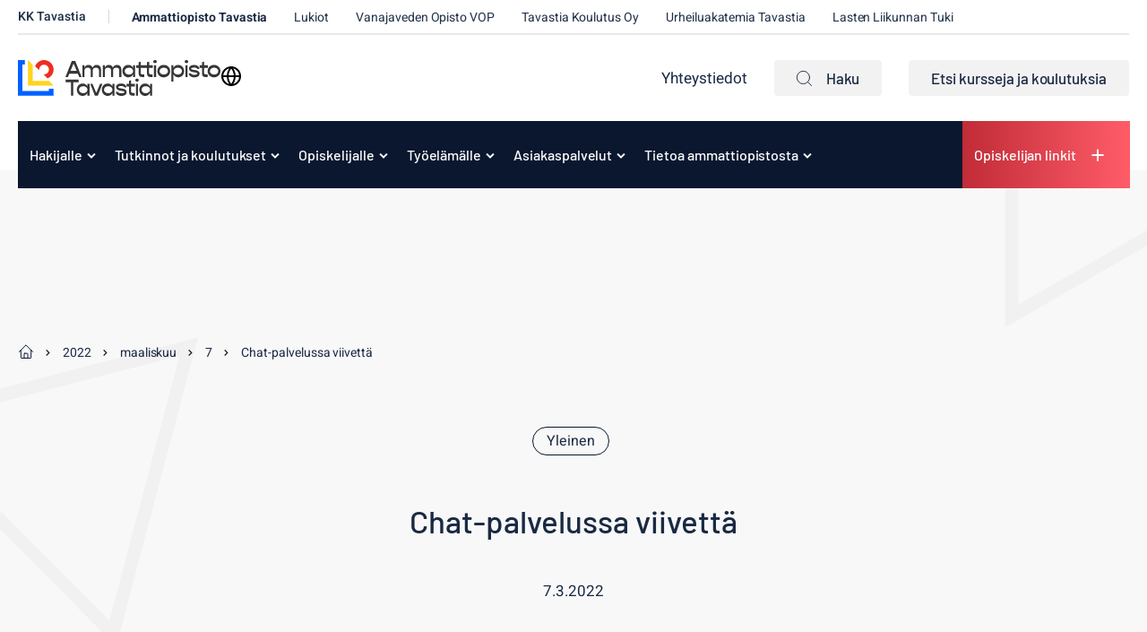

--- FILE ---
content_type: text/html; charset=UTF-8
request_url: https://www.kktavastia.fi/ammattiopisto/2022/03/07/chat-palvelussa-viivetta/
body_size: 18551
content:
<!doctype html><html lang="fi"><head><meta charset="UTF-8"><meta name="viewport" content="width=device-width, initial-scale=1"><link rel="profile" href="http://gmpg.org/xfn/11"> <script defer data-domain="kktavastia.fi" src="https://analytics.dude.fi/js/script.js"></script> <script>// Define dataLayer and the gtag function.
    window.dataLayer = window.dataLayer || [];
    function gtag(){dataLayer.push(arguments);}

    // Set default consent to 'denied' as a placeholder
    gtag('consent', 'default', {
      'ad_storage': 'denied',
      'ad_user_data': 'denied',
      'ad_personalization': 'denied',
      'analytics_storage': 'denied'
    });</script> <meta name='robots' content='index, follow, max-image-preview:large, max-snippet:-1, max-video-preview:-1' /> <script>window.koko_analytics = {"url":"https:\/\/www.kktavastia.fi\/ammattiopisto\/wp-admin\/admin-ajax.php?action=koko_analytics_collect","site_url":"https:\/\/www.kktavastia.fi\/ammattiopisto","post_id":17517,"path":"\/2022\/03\/07\/chat-palvelussa-viivetta\/","method":"cookie","use_cookie":true};</script> <title>Chat-palvelussa viivettä - Ammattiopisto Tavastia</title><link rel="canonical" href="https://www.kktavastia.fi/ammattiopisto/2022/03/07/chat-palvelussa-viivetta/" /><meta property="og:locale" content="fi_FI" /><meta property="og:type" content="article" /><meta property="og:title" content="Chat-palvelussa viivettä - Ammattiopisto Tavastia" /><meta property="og:description" content="Ammattiopisto Tavastian nettisivuilla oleva chat-palvelu ei toimi tällä hetkellä normaalisti. Vastausten saamisessa voi kestää tavallista pidempään. Jos sinulla on akuutti [&hellip;]" /><meta property="og:url" content="https://www.kktavastia.fi/ammattiopisto/2022/03/07/chat-palvelussa-viivetta/" /><meta property="og:site_name" content="Ammattiopisto Tavastia" /><meta property="article:published_time" content="2022-03-07T14:01:59+00:00" /><meta property="article:modified_time" content="2022-03-07T14:02:00+00:00" /><meta property="og:image" content="https://www.kktavastia.fi/media/sites/2/chat.png" /><meta property="og:image:width" content="1700" /><meta property="og:image:height" content="1080" /><meta property="og:image:type" content="image/png" /><meta name="author" content="saraseppala" /><meta name="twitter:card" content="summary_large_image" /> <script type="application/ld+json" class="yoast-schema-graph">{"@context":"https://schema.org","@graph":[{"@type":"Article","@id":"https://www.kktavastia.fi/ammattiopisto/2022/03/07/chat-palvelussa-viivetta/#article","isPartOf":{"@id":"https://www.kktavastia.fi/ammattiopisto/2022/03/07/chat-palvelussa-viivetta/"},"author":{"name":"saraseppala","@id":"https://www.kktavastia.fi/ammattiopisto/#/schema/person/817cce3016d2f14b9a7ed273534dcf4d"},"headline":"Chat-palvelussa viivettä","datePublished":"2022-03-07T14:01:59+00:00","dateModified":"2022-03-07T14:02:00+00:00","mainEntityOfPage":{"@id":"https://www.kktavastia.fi/ammattiopisto/2022/03/07/chat-palvelussa-viivetta/"},"wordCount":40,"image":{"@id":"https://www.kktavastia.fi/ammattiopisto/2022/03/07/chat-palvelussa-viivetta/#primaryimage"},"thumbnailUrl":"https://www.kktavastia.fi/media/sites/2/chat.png","inLanguage":"fi"},{"@type":"WebPage","@id":"https://www.kktavastia.fi/ammattiopisto/2022/03/07/chat-palvelussa-viivetta/","url":"https://www.kktavastia.fi/ammattiopisto/2022/03/07/chat-palvelussa-viivetta/","name":"Chat-palvelussa viivettä - Ammattiopisto Tavastia","isPartOf":{"@id":"https://www.kktavastia.fi/ammattiopisto/#website"},"primaryImageOfPage":{"@id":"https://www.kktavastia.fi/ammattiopisto/2022/03/07/chat-palvelussa-viivetta/#primaryimage"},"image":{"@id":"https://www.kktavastia.fi/ammattiopisto/2022/03/07/chat-palvelussa-viivetta/#primaryimage"},"thumbnailUrl":"https://www.kktavastia.fi/media/sites/2/chat.png","datePublished":"2022-03-07T14:01:59+00:00","dateModified":"2022-03-07T14:02:00+00:00","author":{"@id":"https://www.kktavastia.fi/ammattiopisto/#/schema/person/817cce3016d2f14b9a7ed273534dcf4d"},"breadcrumb":{"@id":"https://www.kktavastia.fi/ammattiopisto/2022/03/07/chat-palvelussa-viivetta/#breadcrumb"},"inLanguage":"fi","potentialAction":[{"@type":"ReadAction","target":["https://www.kktavastia.fi/ammattiopisto/2022/03/07/chat-palvelussa-viivetta/"]}]},{"@type":"ImageObject","inLanguage":"fi","@id":"https://www.kktavastia.fi/ammattiopisto/2022/03/07/chat-palvelussa-viivetta/#primaryimage","url":"https://www.kktavastia.fi/media/sites/2/chat.png","contentUrl":"https://www.kktavastia.fi/media/sites/2/chat.png","width":1700,"height":1080,"caption":"chat kuplat"},{"@type":"BreadcrumbList","@id":"https://www.kktavastia.fi/ammattiopisto/2022/03/07/chat-palvelussa-viivetta/#breadcrumb","itemListElement":[{"@type":"ListItem","position":1,"name":"Home","item":"https://www.kktavastia.fi/ammattiopisto/"},{"@type":"ListItem","position":2,"name":"Chat-palvelussa viivettä"}]},{"@type":"WebSite","@id":"https://www.kktavastia.fi/ammattiopisto/#website","url":"https://www.kktavastia.fi/ammattiopisto/","name":"Ammattiopisto Tavastia","description":"","potentialAction":[{"@type":"SearchAction","target":{"@type":"EntryPoint","urlTemplate":"https://www.kktavastia.fi/ammattiopisto/?s={search_term_string}"},"query-input":{"@type":"PropertyValueSpecification","valueRequired":true,"valueName":"search_term_string"}}],"inLanguage":"fi"},{"@type":"Person","@id":"https://www.kktavastia.fi/ammattiopisto/#/schema/person/817cce3016d2f14b9a7ed273534dcf4d","name":"saraseppala","image":{"@type":"ImageObject","inLanguage":"fi","@id":"https://www.kktavastia.fi/ammattiopisto/#/schema/person/image/","url":"https://secure.gravatar.com/avatar/478c9f0d13d5df0e5e3d2ec80a1d93afb10baa5bf0f981b9874b9ad1ff76cafc?s=96&d=mm&r=g","contentUrl":"https://secure.gravatar.com/avatar/478c9f0d13d5df0e5e3d2ec80a1d93afb10baa5bf0f981b9874b9ad1ff76cafc?s=96&d=mm&r=g","caption":"saraseppala"},"url":"https://www.kktavastia.fi/ammattiopisto/author/saraseppala/"}]}</script> <link rel='dns-prefetch' href='//www.kktavastia.fi' /><link rel="alternate" type="application/rss+xml" title="Ammattiopisto Tavastia &raquo; syöte" href="https://www.kktavastia.fi/ammattiopisto/feed/" /><link rel="alternate" type="application/rss+xml" title="Ammattiopisto Tavastia &raquo; kommenttien syöte" href="https://www.kktavastia.fi/ammattiopisto/comments/feed/" /><link rel="alternate" title="oEmbed (JSON)" type="application/json+oembed" href="https://www.kktavastia.fi/ammattiopisto/wp-json/oembed/1.0/embed?url=https%3A%2F%2Fwww.kktavastia.fi%2Fammattiopisto%2F2022%2F03%2F07%2Fchat-palvelussa-viivetta%2F" /><link rel="alternate" title="oEmbed (XML)" type="text/xml+oembed" href="https://www.kktavastia.fi/ammattiopisto/wp-json/oembed/1.0/embed?url=https%3A%2F%2Fwww.kktavastia.fi%2Fammattiopisto%2F2022%2F03%2F07%2Fchat-palvelussa-viivetta%2F&#038;format=xml" /><style id='wp-img-auto-sizes-contain-inline-css'>img:is([sizes=auto i],[sizes^="auto," i]){contain-intrinsic-size:3000px 1500px}
/*# sourceURL=wp-img-auto-sizes-contain-inline-css */</style><style id='wp-block-library-inline-css'>:root{--wp-block-synced-color:#7a00df;--wp-block-synced-color--rgb:122,0,223;--wp-bound-block-color:var(--wp-block-synced-color);--wp-editor-canvas-background:#ddd;--wp-admin-theme-color:#007cba;--wp-admin-theme-color--rgb:0,124,186;--wp-admin-theme-color-darker-10:#006ba1;--wp-admin-theme-color-darker-10--rgb:0,107,160.5;--wp-admin-theme-color-darker-20:#005a87;--wp-admin-theme-color-darker-20--rgb:0,90,135;--wp-admin-border-width-focus:2px}@media (min-resolution:192dpi){:root{--wp-admin-border-width-focus:1.5px}}.wp-element-button{cursor:pointer}:root .has-very-light-gray-background-color{background-color:#eee}:root .has-very-dark-gray-background-color{background-color:#313131}:root .has-very-light-gray-color{color:#eee}:root .has-very-dark-gray-color{color:#313131}:root .has-vivid-green-cyan-to-vivid-cyan-blue-gradient-background{background:linear-gradient(135deg,#00d084,#0693e3)}:root .has-purple-crush-gradient-background{background:linear-gradient(135deg,#34e2e4,#4721fb 50%,#ab1dfe)}:root .has-hazy-dawn-gradient-background{background:linear-gradient(135deg,#faaca8,#dad0ec)}:root .has-subdued-olive-gradient-background{background:linear-gradient(135deg,#fafae1,#67a671)}:root .has-atomic-cream-gradient-background{background:linear-gradient(135deg,#fdd79a,#004a59)}:root .has-nightshade-gradient-background{background:linear-gradient(135deg,#330968,#31cdcf)}:root .has-midnight-gradient-background{background:linear-gradient(135deg,#020381,#2874fc)}:root{--wp--preset--font-size--normal:16px;--wp--preset--font-size--huge:42px}.has-regular-font-size{font-size:1em}.has-larger-font-size{font-size:2.625em}.has-normal-font-size{font-size:var(--wp--preset--font-size--normal)}.has-huge-font-size{font-size:var(--wp--preset--font-size--huge)}.has-text-align-center{text-align:center}.has-text-align-left{text-align:left}.has-text-align-right{text-align:right}.has-fit-text{white-space:nowrap!important}#end-resizable-editor-section{display:none}.aligncenter{clear:both}.items-justified-left{justify-content:flex-start}.items-justified-center{justify-content:center}.items-justified-right{justify-content:flex-end}.items-justified-space-between{justify-content:space-between}.screen-reader-text{border:0;clip-path:inset(50%);height:1px;margin:-1px;overflow:hidden;padding:0;position:absolute;width:1px;word-wrap:normal!important}.screen-reader-text:focus{background-color:#ddd;clip-path:none;color:#444;display:block;font-size:1em;height:auto;left:5px;line-height:normal;padding:15px 23px 14px;text-decoration:none;top:5px;width:auto;z-index:100000}html :where(.has-border-color){border-style:solid}html :where([style*=border-top-color]){border-top-style:solid}html :where([style*=border-right-color]){border-right-style:solid}html :where([style*=border-bottom-color]){border-bottom-style:solid}html :where([style*=border-left-color]){border-left-style:solid}html :where([style*=border-width]){border-style:solid}html :where([style*=border-top-width]){border-top-style:solid}html :where([style*=border-right-width]){border-right-style:solid}html :where([style*=border-bottom-width]){border-bottom-style:solid}html :where([style*=border-left-width]){border-left-style:solid}html :where(img[class*=wp-image-]){height:auto;max-width:100%}:where(figure){margin:0 0 1em}html :where(.is-position-sticky){--wp-admin--admin-bar--position-offset:var(--wp-admin--admin-bar--height,0px)}@media screen and (max-width:600px){html :where(.is-position-sticky){--wp-admin--admin-bar--position-offset:0px}}

/*# sourceURL=wp-block-library-inline-css */</style><style id='wp-block-heading-inline-css'>h1:where(.wp-block-heading).has-background,h2:where(.wp-block-heading).has-background,h3:where(.wp-block-heading).has-background,h4:where(.wp-block-heading).has-background,h5:where(.wp-block-heading).has-background,h6:where(.wp-block-heading).has-background{padding:1.25em 2.375em}h1.has-text-align-left[style*=writing-mode]:where([style*=vertical-lr]),h1.has-text-align-right[style*=writing-mode]:where([style*=vertical-rl]),h2.has-text-align-left[style*=writing-mode]:where([style*=vertical-lr]),h2.has-text-align-right[style*=writing-mode]:where([style*=vertical-rl]),h3.has-text-align-left[style*=writing-mode]:where([style*=vertical-lr]),h3.has-text-align-right[style*=writing-mode]:where([style*=vertical-rl]),h4.has-text-align-left[style*=writing-mode]:where([style*=vertical-lr]),h4.has-text-align-right[style*=writing-mode]:where([style*=vertical-rl]),h5.has-text-align-left[style*=writing-mode]:where([style*=vertical-lr]),h5.has-text-align-right[style*=writing-mode]:where([style*=vertical-rl]),h6.has-text-align-left[style*=writing-mode]:where([style*=vertical-lr]),h6.has-text-align-right[style*=writing-mode]:where([style*=vertical-rl]){rotate:180deg}
/*# sourceURL=https://www.kktavastia.fi/ammattiopisto/wp-includes/blocks/heading/style.min.css */</style><style id='global-styles-inline-css'>:root{--wp--preset--aspect-ratio--square: 1;--wp--preset--aspect-ratio--4-3: 4/3;--wp--preset--aspect-ratio--3-4: 3/4;--wp--preset--aspect-ratio--3-2: 3/2;--wp--preset--aspect-ratio--2-3: 2/3;--wp--preset--aspect-ratio--16-9: 16/9;--wp--preset--aspect-ratio--9-16: 9/16;--wp--preset--color--black: #000000;--wp--preset--color--cyan-bluish-gray: #abb8c3;--wp--preset--color--white: #ffffff;--wp--preset--color--pale-pink: #f78da7;--wp--preset--color--vivid-red: #cf2e2e;--wp--preset--color--luminous-vivid-orange: #ff6900;--wp--preset--color--luminous-vivid-amber: #fcb900;--wp--preset--color--light-green-cyan: #7bdcb5;--wp--preset--color--vivid-green-cyan: #00d084;--wp--preset--color--pale-cyan-blue: #8ed1fc;--wp--preset--color--vivid-cyan-blue: #0693e3;--wp--preset--color--vivid-purple: #9b51e0;--wp--preset--gradient--vivid-cyan-blue-to-vivid-purple: linear-gradient(135deg,rgb(6,147,227) 0%,rgb(155,81,224) 100%);--wp--preset--gradient--light-green-cyan-to-vivid-green-cyan: linear-gradient(135deg,rgb(122,220,180) 0%,rgb(0,208,130) 100%);--wp--preset--gradient--luminous-vivid-amber-to-luminous-vivid-orange: linear-gradient(135deg,rgb(252,185,0) 0%,rgb(255,105,0) 100%);--wp--preset--gradient--luminous-vivid-orange-to-vivid-red: linear-gradient(135deg,rgb(255,105,0) 0%,rgb(207,46,46) 100%);--wp--preset--gradient--very-light-gray-to-cyan-bluish-gray: linear-gradient(135deg,rgb(238,238,238) 0%,rgb(169,184,195) 100%);--wp--preset--gradient--cool-to-warm-spectrum: linear-gradient(135deg,rgb(74,234,220) 0%,rgb(151,120,209) 20%,rgb(207,42,186) 40%,rgb(238,44,130) 60%,rgb(251,105,98) 80%,rgb(254,248,76) 100%);--wp--preset--gradient--blush-light-purple: linear-gradient(135deg,rgb(255,206,236) 0%,rgb(152,150,240) 100%);--wp--preset--gradient--blush-bordeaux: linear-gradient(135deg,rgb(254,205,165) 0%,rgb(254,45,45) 50%,rgb(107,0,62) 100%);--wp--preset--gradient--luminous-dusk: linear-gradient(135deg,rgb(255,203,112) 0%,rgb(199,81,192) 50%,rgb(65,88,208) 100%);--wp--preset--gradient--pale-ocean: linear-gradient(135deg,rgb(255,245,203) 0%,rgb(182,227,212) 50%,rgb(51,167,181) 100%);--wp--preset--gradient--electric-grass: linear-gradient(135deg,rgb(202,248,128) 0%,rgb(113,206,126) 100%);--wp--preset--gradient--midnight: linear-gradient(135deg,rgb(2,3,129) 0%,rgb(40,116,252) 100%);--wp--preset--font-size--small: 13px;--wp--preset--font-size--medium: 20px;--wp--preset--font-size--large: 36px;--wp--preset--font-size--x-large: 42px;--wp--preset--spacing--20: 0.44rem;--wp--preset--spacing--30: 0.67rem;--wp--preset--spacing--40: 1rem;--wp--preset--spacing--50: 1.5rem;--wp--preset--spacing--60: 2.25rem;--wp--preset--spacing--70: 3.38rem;--wp--preset--spacing--80: 5.06rem;--wp--preset--shadow--natural: 6px 6px 9px rgba(0, 0, 0, 0.2);--wp--preset--shadow--deep: 12px 12px 50px rgba(0, 0, 0, 0.4);--wp--preset--shadow--sharp: 6px 6px 0px rgba(0, 0, 0, 0.2);--wp--preset--shadow--outlined: 6px 6px 0px -3px rgb(255, 255, 255), 6px 6px rgb(0, 0, 0);--wp--preset--shadow--crisp: 6px 6px 0px rgb(0, 0, 0);}:where(.is-layout-flex){gap: 0.5em;}:where(.is-layout-grid){gap: 0.5em;}body .is-layout-flex{display: flex;}.is-layout-flex{flex-wrap: wrap;align-items: center;}.is-layout-flex > :is(*, div){margin: 0;}body .is-layout-grid{display: grid;}.is-layout-grid > :is(*, div){margin: 0;}:where(.wp-block-columns.is-layout-flex){gap: 2em;}:where(.wp-block-columns.is-layout-grid){gap: 2em;}:where(.wp-block-post-template.is-layout-flex){gap: 1.25em;}:where(.wp-block-post-template.is-layout-grid){gap: 1.25em;}.has-black-color{color: var(--wp--preset--color--black) !important;}.has-cyan-bluish-gray-color{color: var(--wp--preset--color--cyan-bluish-gray) !important;}.has-white-color{color: var(--wp--preset--color--white) !important;}.has-pale-pink-color{color: var(--wp--preset--color--pale-pink) !important;}.has-vivid-red-color{color: var(--wp--preset--color--vivid-red) !important;}.has-luminous-vivid-orange-color{color: var(--wp--preset--color--luminous-vivid-orange) !important;}.has-luminous-vivid-amber-color{color: var(--wp--preset--color--luminous-vivid-amber) !important;}.has-light-green-cyan-color{color: var(--wp--preset--color--light-green-cyan) !important;}.has-vivid-green-cyan-color{color: var(--wp--preset--color--vivid-green-cyan) !important;}.has-pale-cyan-blue-color{color: var(--wp--preset--color--pale-cyan-blue) !important;}.has-vivid-cyan-blue-color{color: var(--wp--preset--color--vivid-cyan-blue) !important;}.has-vivid-purple-color{color: var(--wp--preset--color--vivid-purple) !important;}.has-black-background-color{background-color: var(--wp--preset--color--black) !important;}.has-cyan-bluish-gray-background-color{background-color: var(--wp--preset--color--cyan-bluish-gray) !important;}.has-white-background-color{background-color: var(--wp--preset--color--white) !important;}.has-pale-pink-background-color{background-color: var(--wp--preset--color--pale-pink) !important;}.has-vivid-red-background-color{background-color: var(--wp--preset--color--vivid-red) !important;}.has-luminous-vivid-orange-background-color{background-color: var(--wp--preset--color--luminous-vivid-orange) !important;}.has-luminous-vivid-amber-background-color{background-color: var(--wp--preset--color--luminous-vivid-amber) !important;}.has-light-green-cyan-background-color{background-color: var(--wp--preset--color--light-green-cyan) !important;}.has-vivid-green-cyan-background-color{background-color: var(--wp--preset--color--vivid-green-cyan) !important;}.has-pale-cyan-blue-background-color{background-color: var(--wp--preset--color--pale-cyan-blue) !important;}.has-vivid-cyan-blue-background-color{background-color: var(--wp--preset--color--vivid-cyan-blue) !important;}.has-vivid-purple-background-color{background-color: var(--wp--preset--color--vivid-purple) !important;}.has-black-border-color{border-color: var(--wp--preset--color--black) !important;}.has-cyan-bluish-gray-border-color{border-color: var(--wp--preset--color--cyan-bluish-gray) !important;}.has-white-border-color{border-color: var(--wp--preset--color--white) !important;}.has-pale-pink-border-color{border-color: var(--wp--preset--color--pale-pink) !important;}.has-vivid-red-border-color{border-color: var(--wp--preset--color--vivid-red) !important;}.has-luminous-vivid-orange-border-color{border-color: var(--wp--preset--color--luminous-vivid-orange) !important;}.has-luminous-vivid-amber-border-color{border-color: var(--wp--preset--color--luminous-vivid-amber) !important;}.has-light-green-cyan-border-color{border-color: var(--wp--preset--color--light-green-cyan) !important;}.has-vivid-green-cyan-border-color{border-color: var(--wp--preset--color--vivid-green-cyan) !important;}.has-pale-cyan-blue-border-color{border-color: var(--wp--preset--color--pale-cyan-blue) !important;}.has-vivid-cyan-blue-border-color{border-color: var(--wp--preset--color--vivid-cyan-blue) !important;}.has-vivid-purple-border-color{border-color: var(--wp--preset--color--vivid-purple) !important;}.has-vivid-cyan-blue-to-vivid-purple-gradient-background{background: var(--wp--preset--gradient--vivid-cyan-blue-to-vivid-purple) !important;}.has-light-green-cyan-to-vivid-green-cyan-gradient-background{background: var(--wp--preset--gradient--light-green-cyan-to-vivid-green-cyan) !important;}.has-luminous-vivid-amber-to-luminous-vivid-orange-gradient-background{background: var(--wp--preset--gradient--luminous-vivid-amber-to-luminous-vivid-orange) !important;}.has-luminous-vivid-orange-to-vivid-red-gradient-background{background: var(--wp--preset--gradient--luminous-vivid-orange-to-vivid-red) !important;}.has-very-light-gray-to-cyan-bluish-gray-gradient-background{background: var(--wp--preset--gradient--very-light-gray-to-cyan-bluish-gray) !important;}.has-cool-to-warm-spectrum-gradient-background{background: var(--wp--preset--gradient--cool-to-warm-spectrum) !important;}.has-blush-light-purple-gradient-background{background: var(--wp--preset--gradient--blush-light-purple) !important;}.has-blush-bordeaux-gradient-background{background: var(--wp--preset--gradient--blush-bordeaux) !important;}.has-luminous-dusk-gradient-background{background: var(--wp--preset--gradient--luminous-dusk) !important;}.has-pale-ocean-gradient-background{background: var(--wp--preset--gradient--pale-ocean) !important;}.has-electric-grass-gradient-background{background: var(--wp--preset--gradient--electric-grass) !important;}.has-midnight-gradient-background{background: var(--wp--preset--gradient--midnight) !important;}.has-small-font-size{font-size: var(--wp--preset--font-size--small) !important;}.has-medium-font-size{font-size: var(--wp--preset--font-size--medium) !important;}.has-large-font-size{font-size: var(--wp--preset--font-size--large) !important;}.has-x-large-font-size{font-size: var(--wp--preset--font-size--x-large) !important;}
/*# sourceURL=global-styles-inline-css */</style><style id='classic-theme-styles-inline-css'>/*! This file is auto-generated */
.wp-block-button__link{color:#fff;background-color:#32373c;border-radius:9999px;box-shadow:none;text-decoration:none;padding:calc(.667em + 2px) calc(1.333em + 2px);font-size:1.125em}.wp-block-file__button{background:#32373c;color:#fff;text-decoration:none}
/*# sourceURL=/wp-includes/css/classic-themes.min.css */</style><link rel='stylesheet' id='cookieconsent-css' href='https://www.kktavastia.fi/content/cache/autoptimize/2/css/autoptimize_single_d1e6e2d87a5903a72ecd31c71c87ee5f.css?ver=2.9.1' media='all' /><link rel='stylesheet' id='wp-smart-crop-renderer-css' href='https://www.kktavastia.fi/content/cache/autoptimize/2/css/autoptimize_single_09e7dae2bb4bacc77ff46f9be5620e69.css?ver=2.0.10' media='all' /><link rel='stylesheet' id='styles-css' href='https://www.kktavastia.fi/content/cache/autoptimize/2/css/autoptimize_single_8e5f11d313abd5aa0e15161605ffc49d.css?ver=1760015530' media='all' /><link rel='stylesheet' id='ics-calendar-css' href='https://www.kktavastia.fi/content/plugins/ics-calendar/assets/style.min.css?ver=12.0.3.1' media='all' /><link rel='stylesheet' id='wp-block-paragraph-css' href='https://www.kktavastia.fi/ammattiopisto/wp-includes/blocks/paragraph/style.min.css?ver=6.9' media='all' /> <script src="https://www.kktavastia.fi/ammattiopisto/wp-includes/js/jquery/jquery.min.js?ver=3.7.1" id="jquery-core-js"></script> <script src="https://www.kktavastia.fi/ammattiopisto/wp-includes/js/jquery/jquery-migrate.min.js?ver=3.4.1" id="jquery-migrate-js"></script> <script src="https://www.kktavastia.fi/ammattiopisto/wp-includes/js/jquery/ui/core.min.js?ver=1.13.3" id="jquery-ui-core-js"></script> <script src="https://www.kktavastia.fi/ammattiopisto/wp-includes/js/jquery/ui/mouse.min.js?ver=1.13.3" id="jquery-ui-mouse-js"></script> <script src="https://www.kktavastia.fi/ammattiopisto/wp-includes/js/jquery/ui/sortable.min.js?ver=1.13.3" id="jquery-ui-sortable-js"></script> <script src="https://www.kktavastia.fi/ammattiopisto/wp-includes/js/jquery/ui/resizable.min.js?ver=1.13.3" id="jquery-ui-resizable-js"></script> <script src="https://www.kktavastia.fi/content/plugins/advanced-custom-fields-pro/assets/build/js/acf.min.js?ver=6.3.11" id="acf-js"></script> <script src="https://www.kktavastia.fi/ammattiopisto/wp-includes/js/dist/dom-ready.min.js?ver=f77871ff7694fffea381" id="wp-dom-ready-js"></script> <script src="https://www.kktavastia.fi/ammattiopisto/wp-includes/js/dist/hooks.min.js?ver=dd5603f07f9220ed27f1" id="wp-hooks-js"></script> <script src="https://www.kktavastia.fi/ammattiopisto/wp-includes/js/dist/i18n.min.js?ver=c26c3dc7bed366793375" id="wp-i18n-js"></script> <script id="wp-i18n-js-after">wp.i18n.setLocaleData( { 'text direction\u0004ltr': [ 'ltr' ] } );
//# sourceURL=wp-i18n-js-after</script> <script id="wp-a11y-js-translations">( function( domain, translations ) {
	var localeData = translations.locale_data[ domain ] || translations.locale_data.messages;
	localeData[""].domain = domain;
	wp.i18n.setLocaleData( localeData, domain );
} )( "default", {"translation-revision-date":"2025-11-29 11:04:04+0000","generator":"GlotPress\/4.0.3","domain":"messages","locale_data":{"messages":{"":{"domain":"messages","plural-forms":"nplurals=2; plural=n != 1;","lang":"fi"},"Notifications":["Ilmoitukset"]}},"comment":{"reference":"wp-includes\/js\/dist\/a11y.js"}} );
//# sourceURL=wp-a11y-js-translations</script> <script src="https://www.kktavastia.fi/ammattiopisto/wp-includes/js/dist/a11y.min.js?ver=cb460b4676c94bd228ed" id="wp-a11y-js"></script> <script src="https://www.kktavastia.fi/content/plugins/advanced-custom-fields-pro/assets/build/js/acf-input.min.js?ver=6.3.11" id="acf-input-js"></script> <script src="https://www.kktavastia.fi/content/plugins/acf-field-network-relation-from-main-site//assets/js/input.js?ver=5" id="kktavastia-acf-plugin-network-relation-from-main-site-js"></script> <link rel="https://api.w.org/" href="https://www.kktavastia.fi/ammattiopisto/wp-json/" /><link rel="alternate" title="JSON" type="application/json" href="https://www.kktavastia.fi/ammattiopisto/wp-json/wp/v2/posts/17517" /><link rel="EditURI" type="application/rsd+xml" title="RSD" href="https://www.kktavastia.fi/ammattiopisto/xmlrpc.php?rsd" /><meta name="generator" content="WordPress 6.9" /><link rel='shortlink' href='https://www.kktavastia.fi/ammattiopisto/?p=17517' /><style>.recentcomments a{display:inline !important;padding:0 !important;margin:0 !important;}</style><link rel="icon" href="https://www.kktavastia.fi/media/sites/2/cropped-kktavastia_liikemerkki.jpg-32x32.jpg" sizes="32x32" /><link rel="icon" href="https://www.kktavastia.fi/media/sites/2/cropped-kktavastia_liikemerkki.jpg-192x192.jpg" sizes="192x192" /><link rel="apple-touch-icon" href="https://www.kktavastia.fi/media/sites/2/cropped-kktavastia_liikemerkki.jpg-180x180.jpg" /><meta name="msapplication-TileImage" content="https://www.kktavastia.fi/media/sites/2/cropped-kktavastia_liikemerkki.jpg-270x270.jpg" /><link rel='stylesheet' id='iframemanager-css' href='https://www.kktavastia.fi/content/cache/autoptimize/2/css/autoptimize_single_c6e81f7cc043653ce34afce93a9d7392.css?ver=6.9' media='all' /></head><body class="wp-singular post-template-default single single-post postid-17517 single-format-standard wp-theme-kktavastia ammattiopisto no-js"><div id="page" class="site"><div class="gradients" aria-hidden="true" tabindex="-1"> <svg> <linearGradient id="a1" x1="57.759%" x2="37.749%" y1="26.318%" y2="87.388%"> <stop offset=".008%" stop-color="#C02C37"/> <stop offset="100%" stop-color="#FF5C68"/> </linearGradient> <linearGradient id="a2" x1="98.728%" x2="0%" y1="50%" y2="50%"> <stop offset="0%" stop-color="#4085E3"/> <stop offset="100%" stop-color="#0C58BE"/> </linearGradient> <linearGradient id="b1" x1="50%" x2="50%" y1="18.33%" y2="100%"> <stop offset="0%" stop-color="#FED400"/> <stop offset="100%" stop-color="#FFE875"/> </linearGradient> <linearGradient id="b2" x1="98.728%" x2="0%" y1="50%" y2="50%"> <stop offset="0%" stop-color="#4085E3"/> <stop offset="100%" stop-color="#0C58BE"/> </linearGradient> <linearGradient id="c1" x1="50%" x2="50%" y1="18.33%" y2="100%"> <stop offset="0%" stop-color="#FED400"/> <stop offset="100%" stop-color="#FFE875"/> </linearGradient> <linearGradient id="c2" x1="97.697%" x2=".428%" y1="50%" y2="50%"> <stop offset="0%" stop-color="#0A1A31"/> <stop offset="100%" stop-color="#041329"/> </linearGradient> <linearGradient x1="98.728%" y1="50%" x2="0%" y2="50%" id="d2"> <stop stop-color="#4085E3" offset="0%"/> <stop stop-color="#0C58BE" offset="100%"/> </linearGradient> <linearGradient x1="50%" y1="18.33%" x2="50%" y2="100%" id="d3"> <stop stop-color="#C12D38" offset="0%"/> <stop stop-color="#FE5B67" offset="100%"/> </linearGradient> <linearGradient x1="50%" y1="18.33%" x2="50%" y2="100%" id="d4"> <stop stop-color="#C12D38" offset="0%"/> <stop stop-color="#FE5B67" offset="100%"/> </linearGradient> <linearGradient id="m1" x1="0%" x2="100%" y1="50%" y2="50%"> <stop offset="0%" stop-color="#22C6B8"/> <stop offset="100%" stop-color="#92FFF6"/> </linearGradient> <linearGradient id="m2" x1="57.759%" x2="37.749%" y1="19.557%" y2="98.063%"> <stop offset=".008%" stop-color="#C02C37"/> <stop offset="100%" stop-color="#FF5C68"/> </linearGradient> <linearGradient id="n1" x1="4.851%" x2="100%" y1="11.105%" y2="79.281%"> <stop offset="0%" stop-color="#DB6E2D"/> <stop offset="100%" stop-color="#E59635"/> </linearGradient> <linearGradient id="n2" x1="4.851%" x2="100%" y1="0%" y2="87.641%"> <stop offset="0%" stop-color="#DB6E2D"/> <stop offset="100%" stop-color="#E59635"/> </linearGradient> </svg></div> <a class="skip-link screen-reader-text" href="#content">Siirry suoraan sisältöön</a><div class="nav-container"><header class="site-header"><div class="secondary-nav-wrapper"> <script>function googleTranslateElementInit() {
      new google.translate.TranslateElement(
        { pageLanguage: 'fi', includedLanguages: 'fi,en,sv,ru,es,de,fr,ar,uk,tr,et,th,so,ku,ti', layout: google.translate.TranslateElement.InlineLayout.SIMPLE },
        'google_translate_element'
      );
    }</script> <script
    src="https://translate.google.com/translate_a/element.js?cb=googleTranslateElementInit"></script> <div class="site-branding"><p class="site-title"> <a href="https://www.kktavastia.fi/ammattiopisto/" rel="home"> <span class="screen-reader-text">Ammattiopisto Tavastia</span> <svg version="1.1" id="Layer_1" xmlns="http://www.w3.org/2000/svg" xmlns:xlink="http://www.w3.org/1999/xlink" x="0px" y="0px"
 width="322.3px" height="57.1px" viewBox="0 0 322.3 57.1" enable-background="new 0 0 322.3 57.1" xml:space="preserve"> <path fill="#363636" d="M95.4,21.7H81.8l-2.2,5.4h-4L85.8,1.4h5.4l10.2,25.7h-3.8L95.4,21.7z M93.5,17.2L89.1,6.6h-1l-4.4,10.6H93.5
 z"/> <path fill="#363636" d="M132.2,14.7v12.4h-3.3V15.9c0-2.3-1.9-3.8-4.8-3.8c-3,0-5,1.6-5,3.9v11.2h-3.3V15.9c0-2.3-1.9-3.8-4.7-3.8
 c-3.1,0-5.1,1.6-5.1,3.9v11.2h-3.3v-19h3.3v3.7c1.3-2.7,3.5-4.2,6.4-4.2c3.1,0,5.5,1.7,6.3,4.5c1.3-2.9,3.6-4.5,6.8-4.5
 C129.5,7.7,132.2,10.4,132.2,14.7 M164.6,14.7v12.4h-3.3V15.9c0-2.3-1.9-3.8-4.8-3.8c-3,0-5,1.6-5,3.9v11.2h-3.3V15.9
 c0-2.3-1.9-3.8-4.7-3.8c-3.1,0-5.1,1.6-5.1,3.9v11.2h-3.3v-19h3.3v3.7c1.3-2.7,3.5-4.2,6.4-4.2c3.1,0,5.5,1.7,6.3,4.5
 c1.3-2.9,3.6-4.5,6.8-4.5C161.9,7.7,164.6,10.4,164.6,14.7 M186.6,8.1v19h-3.3v-4.5c-1.4,3-4.1,4.9-7.6,4.9c-5.4,0-9.4-4.3-9.4-9.9
 s4-9.9,9.4-9.9c3.4,0,6.1,1.9,7.6,4.9V8.1L186.6,8.1L186.6,8.1z M183.4,17.6c0-3.2-2.9-5.5-6.7-5.5c-3.9,0-6.8,2.4-6.8,5.5
 s2.9,5.5,6.8,5.5C180.5,23.2,183.4,20.8,183.4,17.6 M195.4,12.4v8.2c0,1.4,0.9,2.1,2.8,2.1h2.8v4.4h-3.1c-3.8,0-5.7-1.8-5.7-5.5
 v-9.2h-3.9V8.1h3.9V3.4l3.3-0.9v5.6h5.9v4.3L195.4,12.4L195.4,12.4z M208.7,12.4v8.2c0,1.4,0.9,2.1,2.8,2.1h2.8v4.4h-3.1
 c-3.8,0-5.7-1.8-5.7-5.5v-9.2h-3.9V8.1h3.9V3.4l3.3-0.9v5.6h5.9v4.3L208.7,12.4L208.7,12.4z M215.4,2.5c0-1.4,1.2-2.5,2.8-2.5
 c1.6,0,2.8,1.1,2.8,2.5c0,1.4-1.2,2.4-2.8,2.4C216.6,4.9,215.4,3.8,215.4,2.5 M216.5,8.1h3.3v19h-3.3
 C216.5,27.1,216.5,8.1,216.5,8.1z M221.9,17.6c0-5.7,4.4-9.9,10.2-9.9c5.8,0,10.2,4.3,10.2,9.9s-4.4,9.9-10.2,9.9
 C226.2,27.6,221.9,23.3,221.9,17.6 M238.8,17.6c0-3.2-2.9-5.5-6.7-5.5s-6.7,2.4-6.7,5.5s2.9,5.5,6.7,5.5S238.8,20.8,238.8,17.6
 M264.5,17.6c0,5.7-4,9.9-9.4,9.9c-3.4,0-6.1-1.9-7.6-4.8v11.5h-3.3V8.1h3.3v4.4c1.4-2.9,4.1-4.8,7.6-4.8
 C260.5,7.7,264.5,12,264.5,17.6 M261.1,17.6c0-3.2-2.9-5.5-6.7-5.5s-6.7,2.4-6.7,5.5s2.9,5.5,6.7,5.5S261.1,20.8,261.1,17.6
 M265.4,2.5c0-1.4,1.2-2.5,2.8-2.5c1.6,0,2.8,1.1,2.8,2.5c0,1.4-1.2,2.4-2.8,2.4C266.6,4.9,265.4,3.8,265.4,2.5 M266.6,8.1h3.3v19
 h-3.3C266.6,27.1,266.6,8.1,266.6,8.1z M271.9,21h3.3c0,1.4,2.2,2.5,5.3,2.5s5.2-0.8,5.2-2c0-1.2-2.3-1.8-6.1-2.2
 c-4.2-0.5-7.4-2.3-7.4-5.7c0-3.7,3.7-5.8,8.2-5.8c4.8,0,8.3,2.7,8.3,6.3h-3.3c0-1.3-2-2.2-5-2.2c-2.8,0-4.8,0.7-4.8,1.8
 c0,1.1,2.1,1.7,6,2.2c4.1,0.5,7.5,2.1,7.5,5.7c0,3.8-3.8,6-8.6,6C275.5,27.6,271.9,24.7,271.9,21 M296.2,12.4v8.2
 c0,1.4,0.9,2.1,2.8,2.1h2.8v4.4h-3.1c-3.8,0-5.7-1.8-5.7-5.5v-9.2h-4V8.1h4V3.4l3.3-0.9v5.6h5.9v4.3L296.2,12.4L296.2,12.4z"/> <path fill="#363636" d="M301.9,17.6c0-5.7,4.4-9.9,10.2-9.9c5.8,0,10.2,4.3,10.2,9.9s-4.4,9.9-10.2,9.9
 C306.3,27.6,301.9,23.3,301.9,17.6 M318.9,17.6c0-3.2-2.9-5.5-6.7-5.5s-6.7,2.4-6.7,5.5s2.9,5.5,6.7,5.5S318.9,20.8,318.9,17.6
 M96.6,35.5h-8.5v21.1h-3.5V35.5H76V31h20.6V35.5z M114,37.7v19h-3.3v-4.5c-1.4,3-4.1,4.9-7.6,4.9c-5.4,0-9.3-4.3-9.3-9.9
 c0-5.7,4-9.9,9.3-9.9c3.4,0,6.1,1.9,7.6,4.9v-4.5C110.7,37.7,114,37.7,114,37.7z M110.7,47.2c0-3.2-2.9-5.6-6.7-5.6
 c-3.9,0-6.8,2.4-6.8,5.6s2.9,5.6,6.8,5.6C107.8,52.7,110.7,50.4,110.7,47.2 M115.1,37.7h3.5l5.7,13.9h0.8l5.7-13.9h3.8l-7.4,19h-4.7
 L115.1,37.7z M153.8,37.7v19h-3.3v-4.5c-1.4,3-4.1,4.9-7.6,4.9c-5.4,0-9.4-4.3-9.4-9.9c0-5.7,4-9.9,9.4-9.9c3.4,0,6.1,1.9,7.6,4.9
 v-4.5C150.5,37.7,153.8,37.7,153.8,37.7z M150.5,47.2c0-3.2-2.9-5.6-6.7-5.6c-3.9,0-6.8,2.4-6.8,5.6s2.9,5.6,6.8,5.6
 C147.6,52.7,150.5,50.4,150.5,47.2 M155.8,50.5h3.3c0,1.4,2.2,2.5,5.3,2.5s5.2-0.8,5.2-2c0-1.2-2.3-1.8-6.1-2.2
 c-4.2-0.5-7.4-2.3-7.4-5.7c0-3.7,3.7-5.8,8.2-5.8c4.8,0,8.3,2.7,8.3,6.3h-3.3c0-1.3-2.1-2.2-4.9-2.2c-2.8,0-4.8,0.8-4.8,1.8
 c0,1.1,2.1,1.7,6,2.2c4.1,0.5,7.5,2.1,7.5,5.7c0,3.8-3.8,6-8.6,6C159.4,57.1,155.8,54.3,155.8,50.5 M180.1,42v8.2
 c0,1.4,0.9,2.1,2.8,2.1h2.8v4.4h-3.1c-3.8,0-5.7-1.8-5.7-5.5V42h-3.9v-4.3h3.9V33l3.3-0.9v5.6h5.9V42L180.1,42L180.1,42z M186.8,32
 c0-1.4,1.2-2.5,2.8-2.5c1.6,0,2.8,1.1,2.8,2.5s-1.2,2.4-2.8,2.4C187.9,34.5,186.8,33.4,186.8,32 M187.9,37.7h3.3v19h-3.3
 C187.9,56.7,187.9,37.7,187.9,37.7z M213.5,37.7v19h-3.3v-4.5c-1.4,3-4.1,4.9-7.6,4.9c-5.4,0-9.4-4.3-9.4-9.9c0-5.7,4-9.9,9.4-9.9
 c3.4,0,6.1,1.9,7.6,4.9v-4.5C210.3,37.7,213.5,37.7,213.5,37.7z M210.3,47.2c0-3.2-2.9-5.6-6.7-5.6c-3.9,0-6.8,2.4-6.8,5.6
 s2.9,5.6,6.8,5.6C207.3,52.7,210.3,50.4,210.3,47.2"/> <path fill="#FFD41C" d="M16.1,40.6h40.6l-7.4-7.4H23.4V7.4L16.1,0V40.6z"/> <path fill="#0061FF" d="M0,0v56.7h56.7V45.6h-7.4v3.7h-42v-42h3.7V0H7.4L0,0z"/> <path fill="#ED2E20" d="M41.6,0c-6.5,0-12,4.1-14.1,9.7l6.5,6.5c-0.1-0.4-0.1-0.8-0.1-1.1c0-4.3,3.5-7.7,7.7-7.7s7.7,3.5,7.7,7.7
 s-3.5,7.7-7.7,7.7c-0.4,0-0.8,0-1.1-0.1l6.5,6.5c5.7-2.2,9.8-7.7,9.8-14.1C56.7,6.8,49.9,0,41.6,0"/> </svg> </a></p> <button class="button-globe"> <span class="screen-reader-text">Kielivalinta</span> <svg xmlns="http://www.w3.org/2000/svg" width="24" height="24" viewBox="0 0 24 24" fill="none" stroke="currentColor" stroke-width="2" stroke-linecap="round" stroke-linejoin="round" class="feather feather-globe"><circle cx="12" cy="12" r="10"></circle><line x1="2" y1="12" x2="22" y2="12"></line><path d="M12 2a15.3 15.3 0 0 1 4 10 15.3 15.3 0 0 1-4 10 15.3 15.3 0 0 1-4-10 15.3 15.3 0 0 1 4-10z"></path></svg> </button><div class="translate-page" id="translate-page"><div id="google_translate_element" class="google_translate_element"></div></div></div><nav id="secondary-navigation" class="secondary-navigation"><ul role="menu"><li class="link-contact"><a href="https://www.kktavastia.fi/yhteystiedot/osasto/ammattiopisto-tavastia">Yhteystiedot</a></li><li class="link-search"><a href="https://www.kktavastia.fi/ammattiopisto?s"><svg aria-hidden="true" xmlns="http://www.w3.org/2000/svg" width="27" height="27" viewBox="0 0 27 27"><g stroke="#1A2943" stroke-width="1.5" fill="none" fill-rule="evenodd" stroke-linecap="round" stroke-linejoin="round"><circle cx="11.813" cy="11.813" r="11.25"/><path d="M26.438 26.438l-6.671-6.671"/></g></svg> Haku</a></li><li class="link-courses"><a href="https://www.kktavastia.fi/tutkinto-ja-koulutushaku/">Etsi kursseja ja koulutuksia</a></li></ul></nav></div><div class="main-navigation-wrapper" id="main-navigation-wrapper"><p class="link-search link-extra"><a href="https://www.kktavastia.fi/ammattiopisto?s" aria-label="Haku"><span class="label" aria-hidden>Haku</span><svg aria-hidden="true" xmlns="http://www.w3.org/2000/svg" width="27" height="27" viewBox="0 0 27 27"><g stroke="#1A2943" stroke-width="1.5" fill="none" fill-rule="evenodd" stroke-linecap="round" stroke-linejoin="round"><circle cx="11.813" cy="11.813" r="11.25"/><path d="M26.438 26.438l-6.671-6.671"/></g></svg> </a></p> <button aria-controls="nav" id="nav-toggle" class="nav-toggle hamburger has-visible-label" type="button" aria-label="Avaa päävalikko"> <span class="hamburger-box"> <span class="hamburger-inner"></span> </span> <span id="nav-toggle-label" class="nav-toggle-label">Avaa päävalikko</span> </button><nav id="nav" class="nav-primary"><ul role="menu" aria-label="Päävalikko" id="main-menu" class="menu-items"><li role="menuitem" id="menu-item-46" class="menu-item menu-item-type-post_type menu-item-object-page menu-item-has-children kktavastia-menu-item menu-item-46 dropdown"><a href="https://www.kktavastia.fi/ammattiopisto/hakijalle/" data-toggle="dropdown" class="dropdown">Hakijalle </a><button class="dropdown-toggle" aria-expanded="false" aria-label="Avaa alavalikko"><svg aria-hidden="true" fill="currentColor" width="9" height="9" viewBox="0 0 1792 1792" xmlns="http://www.w3.org/2000/svg"><path d="M1683 808l-742 741q-19 19-45 19t-45-19L109 808q-19-19-19-45.5t19-45.5l166-165q19-19 45-19t45 19l531 531 531-531q19-19 45-19t45 19l166 165q19 19 19 45.5t-19 45.5z"/></svg> </button><ul class="sub-menu"><li role="menuitem" id="menu-item-40126" class="menu-item menu-item-type-post_type menu-item-object-page kktavastia-menu-item menu-item-40126"><a href="https://www.kktavastia.fi/ammattiopisto/hakijalle/ohjauspiste/">Ohjauspiste</a></li><li role="menuitem" id="menu-item-138" class="menu-item menu-item-type-post_type menu-item-object-page menu-item-has-children kktavastia-menu-item menu-item-138 dropdown"><a href="https://www.kktavastia.fi/ammattiopisto/hakijalle/yhteishaku/">Yhteishaku</a><button class="dropdown-toggle" aria-expanded="false" aria-label="Avaa alavalikko"><svg aria-hidden="true" fill="currentColor" width="9" height="9" viewBox="0 0 1792 1792" xmlns="http://www.w3.org/2000/svg"><path d="M1683 808l-742 741q-19 19-45 19t-45-19L109 808q-19-19-19-45.5t19-45.5l166-165q19-19 45-19t45 19l531 531 531-531q19-19 45-19t45 19l166 165q19 19 19 45.5t-19 45.5z"/></svg> </button><ul class="sub-menu"><li role="menuitem" id="menu-item-1203" class="menu-item menu-item-type-post_type menu-item-object-page kktavastia-menu-item menu-item-1203"><a href="https://www.kktavastia.fi/ammattiopisto/hakijalle/yhteishaku/harkintaan-perustuva-valinta/">Harkintaan perustuva valinta</a></li><li role="menuitem" id="menu-item-1202" class="menu-item menu-item-type-post_type menu-item-object-page kktavastia-menu-item menu-item-1202"><a href="https://www.kktavastia.fi/ammattiopisto/hakijalle/yhteishaku/kaksoistutkinto/">Kaksoistutkinto</a></li><li role="menuitem" id="menu-item-1200" class="menu-item menu-item-type-post_type menu-item-object-page kktavastia-menu-item menu-item-1200"><a href="https://www.kktavastia.fi/ammattiopisto/hakijalle/yhteishaku/terveydentilavaatimukset/">Terveydentilavaatimukset</a></li><li role="menuitem" id="menu-item-1199" class="menu-item menu-item-type-post_type menu-item-object-page kktavastia-menu-item menu-item-1199"><a href="https://www.kktavastia.fi/ammattiopisto/hakijalle/yhteishaku/opiskelija-asuntola/">Opiskelija-asuntola</a></li></ul></li><li role="menuitem" id="menu-item-137" class="menu-item menu-item-type-post_type menu-item-object-page kktavastia-menu-item menu-item-137"><a href="https://www.kktavastia.fi/ammattiopisto/hakijalle/jatkuva-haku/">Jatkuva haku</a></li><li role="menuitem" id="menu-item-146" class="menu-item menu-item-type-post_type menu-item-object-page kktavastia-menu-item menu-item-146"><a href="https://www.kktavastia.fi/ammattiopisto/hakijalle/oppisopimus/">Oppisopimus</a></li><li role="menuitem" id="menu-item-39424" class="menu-item menu-item-type-post_type menu-item-object-page kktavastia-menu-item menu-item-39424"><a href="https://www.kktavastia.fi/ammattiopisto/hakijalle/tyovoimakoulutus/">Työvoimakoulutus</a></li><li role="menuitem" id="menu-item-145" class="menu-item menu-item-type-post_type menu-item-object-page kktavastia-menu-item menu-item-145"><a href="https://www.kktavastia.fi/ammattiopisto/hakijalle/maahanmuuttaneet/">Maahanmuuttaneet</a></li><li role="menuitem" id="menu-item-39429" class="menu-item menu-item-type-post_type menu-item-object-page kktavastia-menu-item menu-item-39429"><a href="https://www.kktavastia.fi/ammattiopisto/hakijalle/tutkinto-valmiiksi/">Tutkinto valmiiksi</a></li><li role="menuitem" id="menu-item-1198" class="menu-item menu-item-type-post_type menu-item-object-page kktavastia-menu-item menu-item-1198"><a href="https://www.kktavastia.fi/ammattiopisto/hakijalle/koulutuskokeilut-ja-tutustumiset/">Koulutuskokeilut ja tutustumiset</a></li><li role="menuitem" id="menu-item-101640" class="menu-item menu-item-type-custom menu-item-object-custom kktavastia-menu-item menu-item-101640"><a href="https://www.kktavastia.fi/tyoelamapalvelut/lyhytkoulutukset/">Lyhytkoulutukset</a></li></ul></li><li role="menuitem" id="menu-item-47" class="menu-item menu-item-type-post_type menu-item-object-page menu-item-has-children kktavastia-menu-item menu-item-47 dropdown"><a href="https://www.kktavastia.fi/ammattiopisto/tutkinnot/" data-toggle="dropdown" class="dropdown">Tutkinnot ja koulutukset </a><button class="dropdown-toggle" aria-expanded="false" aria-label="Avaa alavalikko"><svg aria-hidden="true" fill="currentColor" width="9" height="9" viewBox="0 0 1792 1792" xmlns="http://www.w3.org/2000/svg"><path d="M1683 808l-742 741q-19 19-45 19t-45-19L109 808q-19-19-19-45.5t19-45.5l166-165q19-19 45-19t45 19l531 531 531-531q19-19 45-19t45 19l166 165q19 19 19 45.5t-19 45.5z"/></svg> </button><ul class="sub-menu"><li role="menuitem" id="menu-item-50" class="menu-item menu-item-type-post_type menu-item-object-page kktavastia-menu-item menu-item-50"><a href="https://www.kktavastia.fi/ammattiopisto/tutkinnot/perustutkinnot/">Perustutkinnot</a></li><li role="menuitem" id="menu-item-48" class="menu-item menu-item-type-post_type menu-item-object-page kktavastia-menu-item menu-item-48"><a href="https://www.kktavastia.fi/ammattiopisto/tutkinnot/ammattitutkinnot/">Ammattitutkinnot</a></li><li role="menuitem" id="menu-item-49" class="menu-item menu-item-type-post_type menu-item-object-page kktavastia-menu-item menu-item-49"><a href="https://www.kktavastia.fi/ammattiopisto/tutkinnot/erikoisammattitutkinnot/">Erikoisammattitutkinnot</a></li><li role="menuitem" id="menu-item-14667" class="menu-item menu-item-type-post_type menu-item-object-page kktavastia-menu-item menu-item-14667"><a href="https://www.kktavastia.fi/ammattiopisto/tutkinnot/tutkinnon-osat/">Tutkinnon osat</a></li><li role="menuitem" id="menu-item-40316" class="menu-item menu-item-type-post_type menu-item-object-page kktavastia-menu-item menu-item-40316"><a href="https://www.kktavastia.fi/ammattiopisto/tutkinnot/tutkinto-ilman-koulutusta/">Tutkinto ilman koulutusta</a></li><li role="menuitem" id="menu-item-112256" class="menu-item menu-item-type-post_type menu-item-object-page kktavastia-menu-item menu-item-112256"><a href="https://www.kktavastia.fi/ammattiopisto/tutkinnot/jotpa-koulutus-matkailu/">JOTPA-koulutus, matkailu</a></li><li role="menuitem" id="menu-item-156" class="menu-item menu-item-type-post_type menu-item-object-page kktavastia-menu-item menu-item-156"><a href="https://www.kktavastia.fi/ammattiopisto/tutkinnot/tuva-koulutukset/">TUVA-koulutukset</a></li><li role="menuitem" id="menu-item-154" class="menu-item menu-item-type-post_type menu-item-object-page kktavastia-menu-item menu-item-154"><a href="https://www.kktavastia.fi/ammattiopisto/tutkinnot/tyovoimakoulutus/">Työvoimakoulutukset</a></li><li role="menuitem" id="menu-item-155" class="menu-item menu-item-type-post_type menu-item-object-page kktavastia-menu-item menu-item-155"><a href="https://www.kktavastia.fi/ammattiopisto/tutkinnot/aikuisten-maahanmuuttajien-perusopetus/">Aikuisten maahanmuuttajien perusopetus</a></li><li role="menuitem" id="menu-item-38309" class="menu-item menu-item-type-custom menu-item-object-custom kktavastia-menu-item menu-item-38309"><a href="https://www.kktavastia.fi/tyoelamapalvelut/lyhytkoulutukset/">Lyhytkoulutukset</a></li></ul></li><li role="menuitem" id="menu-item-39207" class="menu-item menu-item-type-post_type menu-item-object-page menu-item-has-children kktavastia-menu-item menu-item-39207 dropdown"><a href="https://www.kktavastia.fi/ammattiopisto/opiskelijalle/" data-toggle="dropdown" class="dropdown">Opiskelijalle </a><button class="dropdown-toggle" aria-expanded="false" aria-label="Avaa alavalikko"><svg aria-hidden="true" fill="currentColor" width="9" height="9" viewBox="0 0 1792 1792" xmlns="http://www.w3.org/2000/svg"><path d="M1683 808l-742 741q-19 19-45 19t-45-19L109 808q-19-19-19-45.5t19-45.5l166-165q19-19 45-19t45 19l531 531 531-531q19-19 45-19t45 19l166 165q19 19 19 45.5t-19 45.5z"/></svg> </button><ul class="sub-menu"><li role="menuitem" id="menu-item-21539" class="menu-item menu-item-type-post_type menu-item-object-page kktavastia-menu-item menu-item-21539"><a href="https://www.kktavastia.fi/ammattiopisto/opiskelijalle/uudelle-opiskelijalle/">Uudelle opiskelijalle</a></li><li role="menuitem" id="menu-item-1065" class="menu-item menu-item-type-post_type menu-item-object-page menu-item-has-children kktavastia-menu-item menu-item-1065 dropdown"><a href="https://www.kktavastia.fi/ammattiopisto/opiskelijalle/opiskelu/">Opiskelu</a><button class="dropdown-toggle" aria-expanded="false" aria-label="Avaa alavalikko"><svg aria-hidden="true" fill="currentColor" width="9" height="9" viewBox="0 0 1792 1792" xmlns="http://www.w3.org/2000/svg"><path d="M1683 808l-742 741q-19 19-45 19t-45-19L109 808q-19-19-19-45.5t19-45.5l166-165q19-19 45-19t45 19l531 531 531-531q19-19 45-19t45 19l166 165q19 19 19 45.5t-19 45.5z"/></svg> </button><ul class="sub-menu"><li role="menuitem" id="menu-item-40174" class="menu-item menu-item-type-post_type menu-item-object-page kktavastia-menu-item menu-item-40174"><a href="https://www.kktavastia.fi/ammattiopisto/opiskelijalle/opiskelu/tutkinnot-ja-koulutukset/">Tutkinnot ja koulutukset</a></li><li role="menuitem" id="menu-item-39847" class="menu-item menu-item-type-post_type menu-item-object-page kktavastia-menu-item menu-item-39847"><a href="https://www.kktavastia.fi/ammattiopisto/opiskelijalle/opiskelu/hoks-ja-opiskelupolut/">HOKS ja opiskelupolut</a></li><li role="menuitem" id="menu-item-39832" class="menu-item menu-item-type-post_type menu-item-object-page kktavastia-menu-item menu-item-39832"><a href="https://www.kktavastia.fi/ammattiopisto/opiskelijalle/opiskelu/tyoelamassa-oppiminen/">Työelämässä oppiminen</a></li><li role="menuitem" id="menu-item-39699" class="menu-item menu-item-type-post_type menu-item-object-page kktavastia-menu-item menu-item-39699"><a href="https://www.kktavastia.fi/ammattiopisto/opiskelijalle/opiskelu/opiskeluarki/">Opiskeluarki</a></li><li role="menuitem" id="menu-item-40118" class="menu-item menu-item-type-post_type menu-item-object-page kktavastia-menu-item menu-item-40118"><a href="https://www.kktavastia.fi/ammattiopisto/opiskelijalle/opiskelu/opiskelijakortti/">Opiskelijakortti</a></li><li role="menuitem" id="menu-item-1192" class="menu-item menu-item-type-post_type menu-item-object-page kktavastia-menu-item menu-item-1192"><a href="https://www.kktavastia.fi/ammattiopisto/opiskelijalle/opiskelu/turvallinen-oppimisymparisto/">Turvallinen oppimisympäristö</a></li><li role="menuitem" id="menu-item-18451" class="menu-item menu-item-type-post_type menu-item-object-page kktavastia-menu-item menu-item-18451"><a href="https://www.kktavastia.fi/ammattiopisto/opiskelijalle/opiskelu/oppimisen-tuki/">Oppimisen tuki</a></li><li role="menuitem" id="menu-item-13950" class="menu-item menu-item-type-post_type menu-item-object-page kktavastia-menu-item menu-item-13950"><a href="https://www.kktavastia.fi/ammattiopisto/opiskelijalle/opiskelu/kansainvalisyys/">Kansainvälisyys</a></li><li role="menuitem" id="menu-item-39858" class="menu-item menu-item-type-post_type menu-item-object-page kktavastia-menu-item menu-item-39858"><a href="https://www.kktavastia.fi/ammattiopisto/opiskelijalle/opiskelu/arviointi/">Arviointi</a></li></ul></li><li role="menuitem" id="menu-item-85646" class="menu-item menu-item-type-post_type menu-item-object-page menu-item-has-children kktavastia-menu-item menu-item-85646 dropdown"><a href="https://www.kktavastia.fi/ammattiopisto/opiskelijalle/valmistuminen-ja-todistukset/">Valmistuminen ja todistukset</a><button class="dropdown-toggle" aria-expanded="false" aria-label="Avaa alavalikko"><svg aria-hidden="true" fill="currentColor" width="9" height="9" viewBox="0 0 1792 1792" xmlns="http://www.w3.org/2000/svg"><path d="M1683 808l-742 741q-19 19-45 19t-45-19L109 808q-19-19-19-45.5t19-45.5l166-165q19-19 45-19t45 19l531 531 531-531q19-19 45-19t45 19l166 165q19 19 19 45.5t-19 45.5z"/></svg> </button><ul class="sub-menu"><li role="menuitem" id="menu-item-85647" class="menu-item menu-item-type-post_type menu-item-object-page kktavastia-menu-item menu-item-85647"><a href="https://www.kktavastia.fi/ammattiopisto/opiskelijalle/valmistuminen-ja-todistukset/valmistumisen-jalkeen/">Valmistumisen jälkeen</a></li><li role="menuitem" id="menu-item-60055" class="menu-item menu-item-type-post_type menu-item-object-page kktavastia-menu-item menu-item-60055"><a href="https://www.kktavastia.fi/ammattiopisto/opiskelijalle/valmistuminen-ja-todistukset/alumnitoiminta/">Alumnitoiminta</a></li></ul></li><li role="menuitem" id="menu-item-1197" class="menu-item menu-item-type-post_type menu-item-object-page kktavastia-menu-item menu-item-1197"><a href="https://www.kktavastia.fi/ammattiopisto/opiskelijalle/taloudellinen-tuki/">Taloudellinen tuki</a></li><li role="menuitem" id="menu-item-1195" class="menu-item menu-item-type-post_type menu-item-object-page kktavastia-menu-item menu-item-1195"><a href="https://www.kktavastia.fi/ammattiopisto/opiskelijalle/ohjauspalvelut-ja-opintotoimisto/">Ohjauspalvelut ja opintotoimisto</a></li><li role="menuitem" id="menu-item-1196" class="menu-item menu-item-type-post_type menu-item-object-page kktavastia-menu-item menu-item-1196"><a href="https://www.kktavastia.fi/ammattiopisto/opiskelijalle/opiskelijahyvinvointi/">Opiskelijahyvinvointi</a></li><li role="menuitem" id="menu-item-39250" class="menu-item menu-item-type-post_type menu-item-object-page kktavastia-menu-item menu-item-39250"><a href="https://www.kktavastia.fi/ammattiopisto/opiskelijalle/yhteisollisyys-ja-opiskelijatoiminta/">Yhteisöllisyys ja opiskelijatoiminta</a></li><li role="menuitem" id="menu-item-21652" class="menu-item menu-item-type-post_type menu-item-object-page kktavastia-menu-item menu-item-21652"><a href="https://www.kktavastia.fi/ammattiopisto/opiskelijalle/kotivaelle/">Kotiväelle</a></li></ul></li><li role="menuitem" id="menu-item-125" class="menu-item menu-item-type-post_type menu-item-object-page menu-item-has-children kktavastia-menu-item menu-item-125 dropdown"><a href="https://www.kktavastia.fi/ammattiopisto/tyoelamalle/" data-toggle="dropdown" class="dropdown">Työelämälle </a><button class="dropdown-toggle" aria-expanded="false" aria-label="Avaa alavalikko"><svg aria-hidden="true" fill="currentColor" width="9" height="9" viewBox="0 0 1792 1792" xmlns="http://www.w3.org/2000/svg"><path d="M1683 808l-742 741q-19 19-45 19t-45-19L109 808q-19-19-19-45.5t19-45.5l166-165q19-19 45-19t45 19l531 531 531-531q19-19 45-19t45 19l166 165q19 19 19 45.5t-19 45.5z"/></svg> </button><ul class="sub-menu"><li role="menuitem" id="menu-item-492" class="menu-item menu-item-type-post_type menu-item-object-page kktavastia-menu-item menu-item-492"><a href="https://www.kktavastia.fi/ammattiopisto/tyoelamalle/yhteistyo/">Yhteistyö</a></li><li role="menuitem" id="menu-item-565" class="menu-item menu-item-type-post_type menu-item-object-page kktavastia-menu-item menu-item-565"><a href="https://www.kktavastia.fi/ammattiopisto/tyoelamalle/rekrytoi-osaajia/">Rekrytoi osaajia</a></li><li role="menuitem" id="menu-item-519" class="menu-item menu-item-type-post_type menu-item-object-page kktavastia-menu-item menu-item-519"><a href="https://www.kktavastia.fi/ammattiopisto/tyoelamalle/opiskelijat-oppimaan-tyoelamaan/">Opiskelijat oppimaan työelämään</a></li><li role="menuitem" id="menu-item-528" class="menu-item menu-item-type-post_type menu-item-object-page kktavastia-menu-item menu-item-528"><a href="https://www.kktavastia.fi/ammattiopisto/tyoelamalle/tyopaikkaohjaajakoulutus/">Työpaikkaohjaajakoulutus</a></li><li role="menuitem" id="menu-item-529" class="menu-item menu-item-type-post_type menu-item-object-page kktavastia-menu-item menu-item-529"><a href="https://www.kktavastia.fi/ammattiopisto/tyoelamalle/tyoelamapalaute/">Työelämäpalaute</a></li></ul></li><li role="menuitem" id="menu-item-124" class="menu-item menu-item-type-post_type menu-item-object-page menu-item-has-children kktavastia-menu-item menu-item-124 dropdown"><a href="https://www.kktavastia.fi/ammattiopisto/tavastia-asiakaspalvelut-opiskelijatyot/" data-toggle="dropdown" class="dropdown">Asiakaspalvelut </a><button class="dropdown-toggle" aria-expanded="false" aria-label="Avaa alavalikko"><svg aria-hidden="true" fill="currentColor" width="9" height="9" viewBox="0 0 1792 1792" xmlns="http://www.w3.org/2000/svg"><path d="M1683 808l-742 741q-19 19-45 19t-45-19L109 808q-19-19-19-45.5t19-45.5l166-165q19-19 45-19t45 19l531 531 531-531q19-19 45-19t45 19l166 165q19 19 19 45.5t-19 45.5z"/></svg> </button><ul class="sub-menu"><li role="menuitem" id="menu-item-209" class="menu-item menu-item-type-post_type menu-item-object-page menu-item-has-children kktavastia-menu-item menu-item-209 dropdown"><a href="https://www.kktavastia.fi/ammattiopisto/tavastia-asiakaspalvelut-opiskelijatyot/kahvila-ravintola-punaportti-tavastia/">Kahvila-ravintola Punaportti</a><button class="dropdown-toggle" aria-expanded="false" aria-label="Avaa alavalikko"><svg aria-hidden="true" fill="currentColor" width="9" height="9" viewBox="0 0 1792 1792" xmlns="http://www.w3.org/2000/svg"><path d="M1683 808l-742 741q-19 19-45 19t-45-19L109 808q-19-19-19-45.5t19-45.5l166-165q19-19 45-19t45 19l531 531 531-531q19-19 45-19t45 19l166 165q19 19 19 45.5t-19 45.5z"/></svg> </button><ul class="sub-menu"><li role="menuitem" id="menu-item-89318" class="menu-item menu-item-type-post_type menu-item-object-page kktavastia-menu-item menu-item-89318"><a href="https://www.kktavastia.fi/ammattiopisto/tavastia-asiakaspalvelut-opiskelijatyot/kahvila-ravintola-punaportti-tavastia/uutiskirje/">Punaportin ruokamatka -uutiskirje</a></li></ul></li><li role="menuitem" id="menu-item-208" class="menu-item menu-item-type-post_type menu-item-object-page kktavastia-menu-item menu-item-208"><a href="https://www.kktavastia.fi/ammattiopisto/tavastia-asiakaspalvelut-opiskelijatyot/parturi-kampaamopalvelut-tavastia/">Parturi-kampaamopalvelut</a></li><li role="menuitem" id="menu-item-245" class="menu-item menu-item-type-post_type menu-item-object-page kktavastia-menu-item menu-item-245"><a href="https://www.kktavastia.fi/ammattiopisto/tavastia-asiakaspalvelut-opiskelijatyot/taitava-shop/">TaiTava-shop</a></li><li role="menuitem" id="menu-item-327" class="menu-item menu-item-type-post_type menu-item-object-page kktavastia-menu-item menu-item-327"><a href="https://www.kktavastia.fi/ammattiopisto/tavastia-asiakaspalvelut-opiskelijatyot/opiskelijatyot/">Opiskelijatyöt ja TavastiaShop</a></li></ul></li><li role="menuitem" id="menu-item-130" class="menu-item menu-item-type-post_type menu-item-object-page menu-item-has-children kktavastia-menu-item menu-item-130 dropdown"><a href="https://www.kktavastia.fi/ammattiopisto/tietoa-ammattiopistosta/" data-toggle="dropdown" class="dropdown">Tietoa ammattiopistosta </a><button class="dropdown-toggle" aria-expanded="false" aria-label="Avaa alavalikko"><svg aria-hidden="true" fill="currentColor" width="9" height="9" viewBox="0 0 1792 1792" xmlns="http://www.w3.org/2000/svg"><path d="M1683 808l-742 741q-19 19-45 19t-45-19L109 808q-19-19-19-45.5t19-45.5l166-165q19-19 45-19t45 19l531 531 531-531q19-19 45-19t45 19l166 165q19 19 19 45.5t-19 45.5z"/></svg> </button><ul class="sub-menu"><li role="menuitem" id="menu-item-16849" class="menu-item menu-item-type-post_type menu-item-object-page current_page_parent kktavastia-menu-item menu-item-16849"><a href="https://www.kktavastia.fi/ammattiopisto/tietoa-ammattiopistosta/artikkelit/">Ajankohtaista</a></li><li role="menuitem" id="menu-item-16859" class="menu-item menu-item-type-custom menu-item-object-custom kktavastia-menu-item menu-item-16859"><a href="https://www.kktavastia.fi/ammattiopisto/tapahtumat/">Tapahtumat</a></li><li role="menuitem" id="menu-item-38501" class="menu-item menu-item-type-post_type menu-item-object-page kktavastia-menu-item menu-item-38501"><a href="https://www.kktavastia.fi/ammattiopisto/tietoa-ammattiopistosta/toimintatapamme/">Toimintatapamme</a></li><li role="menuitem" id="menu-item-38514" class="menu-item menu-item-type-post_type menu-item-object-page kktavastia-menu-item menu-item-38514"><a href="https://www.kktavastia.fi/ammattiopisto/tietoa-ammattiopistosta/kestava-tulevaisuus/">Kestävä tulevaisuus</a></li><li role="menuitem" id="menu-item-40081" class="menu-item menu-item-type-post_type menu-item-object-page kktavastia-menu-item menu-item-40081"><a href="https://www.kktavastia.fi/ammattiopisto/tietoa-ammattiopistosta/monikulttuurisuus/">Monikulttuurisuus</a></li><li role="menuitem" id="menu-item-40133" class="menu-item menu-item-type-post_type menu-item-object-page kktavastia-menu-item menu-item-40133"><a href="https://www.kktavastia.fi/ammattiopisto/tietoa-ammattiopistosta/kansainvalisyys/">Kansainvälisyys</a></li><li role="menuitem" id="menu-item-764" class="menu-item menu-item-type-post_type menu-item-object-page kktavastia-menu-item menu-item-764"><a href="https://www.kktavastia.fi/ammattiopisto/tietoa-ammattiopistosta/uutiskirje/">Uutiskirje</a></li><li role="menuitem" id="menu-item-1326" class="menu-item menu-item-type-custom menu-item-object-custom kktavastia-menu-item menu-item-1326"><a href="https://www.kktavastia.fi/ammattiopisto/blogi/">Blogit</a></li><li role="menuitem" id="menu-item-38521" class="menu-item menu-item-type-post_type menu-item-object-page kktavastia-menu-item menu-item-38521"><a href="https://www.kktavastia.fi/ammattiopisto/tietoa-ammattiopistosta/tavastia-vocational-college/">Tavastia Vocational College</a></li></ul></li><li role="none" id="menu-item-387" class="menu-item-cta menu-item menu-item-type-custom menu-item-object-custom kktavastia-menu-item menu-item-387"> <a role="menuitem" href="https://www.kktavastia.fi/opiskelijalle/" aria-label="Ulkoinen sivusto: Opiskelijoille"> Opiskelijan linkit </a></li></ul><div class="sites-navigation-wrapper-mobile"><nav><ul><li class=""><a href="https://www.kktavastia.fi/">KK Tavastia</a></li><li class="current"><a href="https://www.kktavastia.fi/ammattiopisto/">Ammattiopisto Tavastia</a></li><li class=""><a href="https://www.kktavastia.fi/vanajaveden-opisto/">Vanajaveden Opisto</a></li><li class=""><a href="https://www.kktavastia.fi/tyoelamapalvelut/">Tavastia Koulutus Oy</a></li><li class=""><a href="https://www.kktavastia.fi/lukiot-parola/">Parolan lukio</a></li><li class=""><a href="https://www.kktavastia.fi/lukiot-kauriala/">Kaurialan lukio</a></li><li class=""><a href="https://www.kktavastia.fi/lukiot-lammi/">Lammin lukio</a></li><li class=""><a href="https://www.kktavastia.fi/lukiot-hameenlinnan-lyseo/">Hämeenlinnan lyseon lukio</a></li><li class=""><a href="https://www.kktavastia.fi/lukiot-hameenlinnan-lyseo-aikuislinja/">Hämeenlinnan lyseon lukion aikuislinja</a></li><li class=""><a href="https://www.kktavastia.fi/urheiluakatemia-tavastia/">Urheiluakatemia Tavastia</a></li><li><a href="https://www.kktavastia.fi/tietoa-tavastiasta/lasten-liikunnan-tuki/">Lasten Liikunnan Tuki</a></li></ul></nav></div></nav></div></header><div id="sites-navigation-wrapper" class="sites-navigation-wrapper"><div class="container"><nav class="mobile-links"><ul role="menu"><li role="menuitem"><a href="https://www.kktavastia.fi/yhteystiedot/osasto/ammattiopisto-tavastia">Yhteystiedot</a></li><li role="menuitem"><a href="https://www.kktavastia.fi/tutkinto-ja-koulutushaku/">Etsi kursseja ja koulutuksia</a></li></ul></nav><nav id="sites-nav" class="sites-nav"><ul><li class=""><a href="https://www.kktavastia.fi/">KK Tavastia</a></li><li class="current"><a href="https://www.kktavastia.fi/ammattiopisto/">Ammattiopisto Tavastia</a></li><li class=""><a href="https://www.kktavastia.fi/lukioon">Lukiot</a></li><li class=""><a href="https://www.kktavastia.fi/vanajaveden-opisto/">Vanajaveden Opisto VOP</a></li><li class=""><a href="https://www.kktavastia.fi/tyoelamapalvelut/">Tavastia Koulutus Oy</a></li><li class=""><a href="https://www.kktavastia.fi/urheiluakatemia-tavastia/">Urheiluakatemia Tavastia</a></li><li><a href="https://www.kktavastia.fi/tietoa-tavastiasta/lasten-liikunnan-tuki/">Lasten Liikunnan Tuki</a></li></ul></nav></div></div></div><div class="site-content"><div class="content-area"><main id="main" class="site-main"><section class="block block-hero block-hero-event has-partial-top-breadcrumb"><div class="container"><div class="content"><nav class="breadcrumbs" role="navigation" aria-label="Breadcrumbs" itemprop="breadcrumb"><h2 class="breadcrumbs__title">Selaa</h2><ul class="breadcrumbs__trail" itemscope itemtype="https://schema.org/BreadcrumbList"><li class="breadcrumbs__crumb breadcrumbs__crumb--home" itemprop="itemListElement" itemscope itemtype="https://schema.org/ListItem"><a href="https://www.kktavastia.fi/ammattiopisto/" itemprop="item"><span itemprop="name">Etusivu</span></a><meta itemprop="position" content="1"/></li><li class="breadcrumbs__crumb breadcrumbs__crumb--year" itemprop="itemListElement" itemscope itemtype="https://schema.org/ListItem"><a href="https://www.kktavastia.fi/ammattiopisto/2022/" itemprop="item"><span itemprop="name">2022</span></a><meta itemprop="position" content="2"/></li><li class="breadcrumbs__crumb breadcrumbs__crumb--month" itemprop="itemListElement" itemscope itemtype="https://schema.org/ListItem"><a href="https://www.kktavastia.fi/ammattiopisto/2022/03/" itemprop="item"><span itemprop="name">maaliskuu</span></a><meta itemprop="position" content="3"/></li><li class="breadcrumbs__crumb breadcrumbs__crumb--day" itemprop="itemListElement" itemscope itemtype="https://schema.org/ListItem"><a href="https://www.kktavastia.fi/ammattiopisto/2022/03/07/" itemprop="item"><span itemprop="name">7</span></a><meta itemprop="position" content="4"/></li><li class="breadcrumbs__crumb breadcrumbs__crumb--post" itemprop="itemListElement" itemscope itemtype="https://schema.org/ListItem"><span itemscope itemid="https://www.kktavastia.fi/ammattiopisto/2022/03/07/chat-palvelussa-viivetta/" itemtype="https://schema.org/WebPage" itemprop="item"><span itemprop="name">Chat-palvelussa viivettä</span></span><meta itemprop="position" content="5"/></li></ul></nav><div class="hero-event-content"><p id="content" class="category cat cat-rounded" aria-describedby="chat-palvelussa-viivetta"><a href="https://www.kktavastia.fi/ammattiopisto/category/yleinen/">Yleinen</a></p><h2 id="chat-palvelussa-viivetta">Chat-palvelussa viivettä</h2><p class="publish-info"> <span>7.3.2022</span></p></div></div></div></section><section class="block has-footnote block-single block-single-post"><div class="container"><div class="gutenberg-content"><p>Ammattiopisto Tavastian nettisivuilla oleva chat-palvelu ei toimi tällä hetkellä normaalisti. Vastausten saamisessa voi kestää tavallista pidempään. Jos sinulla on akuutti kysymys, johon haluat vastauksen pian, ota yhteyttä Tavastian Ohjauspisteeseen!</p><p>Ohjauspisteen yhteystiedot: puh. 03 6581 500 klo 8–16, <a href="mailto:ohjauspiste@kktavastia.fi">ohjauspiste@kktavastia.fi</a></p><div class="footnote"><p class="modified">Sivua päivitetty 7.3.2022 kello 16.02</p></div></div></div></section><section class="block block-cols block-cols-three block-cols-three-latest-articles"><div class="container"><div class="head"><h2 class="block-title">Uusimmat uutiset</h2></div><div class="cols"><div class="col"><div class="image has-lazyload"><div class="lazy"
 data-bg="https://www.kktavastia.fi/media/sites/2/muoks-scaled-345x460.jpg"
 style=" background-position: 50.33% 35.13%;"
 ></div></div><div class="content"><h3><a href="https://www.kktavastia.fi/ammattiopisto/2026/01/21/tavastialaiset-odottavin-mielin-taitaja-semifinaaleihin/">Tavastialaiset odottavin mielin Taitaja-semifinaaleihin</a></h3><p>Taitaja2026-kilpailun semifinaalit käydään ensi viikolla. Tavastiasta lähtee kilpailemaan 15 osallistujaa neljässä lajissa. Opiskelijat odottavat saavansa hyvää kokemusta omasta alasta, jolla [&hellip;]</p><p class="button-wrapper"><a href="https://www.kktavastia.fi/ammattiopisto/2026/01/21/tavastialaiset-odottavin-mielin-taitaja-semifinaaleihin/" class="button button-small button-ghost">Lue lisää <svg xmlns="http://www.w3.org/2000/svg" width="23" height="8" viewBox="0 0 23 8"><path d="M1 3.818h21.23m0 0L19.153.764m3.077 3.054l-3.077 3.055" stroke="currentColor" stroke-width="1.5" fill="none" fill-rule="evenodd" stroke-linecap="round" stroke-linejoin="round"/></svg> </a></p><p class="footnote footnote-date">21.1.2026</p></div></div><div class="col"><div class="image has-lazyload"><div class="lazy"
 data-bg="https://www.kktavastia.fi/media/sites/2/kuva-20251118-104414-0af0b996-307x460.jpeg"
 style=" background-position: 47.17% 39.42%;"
 ></div></div><div class="content"><h3><a href="https://www.kktavastia.fi/ammattiopisto/2026/01/19/ammattilainenkin-hyotyy-kouluttautumisesta/">Ammattilainenkin hyötyy kouluttautumisesta</a></h3><p> It-alan yrittäjä Mikko Lähdeaho suoritti Tavastiassa tieto- ja viestintätekniikan erikoisammattitutkinnon vuonna 2025. Lähdeaho halusi suorittaa it-alan tutkinnon, sillä hänellä ei [&hellip;]</p><p class="button-wrapper"><a href="https://www.kktavastia.fi/ammattiopisto/2026/01/19/ammattilainenkin-hyotyy-kouluttautumisesta/" class="button button-small button-ghost">Lue lisää <svg xmlns="http://www.w3.org/2000/svg" width="23" height="8" viewBox="0 0 23 8"><path d="M1 3.818h21.23m0 0L19.153.764m3.077 3.054l-3.077 3.055" stroke="currentColor" stroke-width="1.5" fill="none" fill-rule="evenodd" stroke-linecap="round" stroke-linejoin="round"/></svg> </a></p><p class="footnote footnote-date">19.1.2026</p></div></div><div class="col"><div class="image has-lazyload"><div class="lazy"
 data-bg="https://www.kktavastia.fi/media/sites/2/taitajakuvitus-460x292.png"
 ></div></div><div class="content"><h3><a href="https://www.kktavastia.fi/ammattiopisto/2026/01/07/tavastiasta-15-kilpailijaa-taitaja-semifinaaleihin/">Tavastiasta 15 kilpailijaa Taitaja-semifinaaleihin</a></h3><p>Ammattiopisto Tavastiasta osallistuu 15 kilpailijaa Taitaja2026-kilpailun semifinaaleihin. Semifinaalit käydään viikolla 5 eri puolilla Suomea. Tavastialaiset kilpailijat osallistuvat neljään eri lajiin. [&hellip;]</p><p class="button-wrapper"><a href="https://www.kktavastia.fi/ammattiopisto/2026/01/07/tavastiasta-15-kilpailijaa-taitaja-semifinaaleihin/" class="button button-small button-ghost">Lue lisää <svg xmlns="http://www.w3.org/2000/svg" width="23" height="8" viewBox="0 0 23 8"><path d="M1 3.818h21.23m0 0L19.153.764m3.077 3.054l-3.077 3.055" stroke="currentColor" stroke-width="1.5" fill="none" fill-rule="evenodd" stroke-linecap="round" stroke-linejoin="round"/></svg> </a></p><p class="footnote footnote-date">7.1.2026</p></div></div></div></div></section></main></div></div><footer id="colophon" class="block block-footer site-footer"> <svg aria-hidden="true" class="footer-mobile-graphics" xmlns="http://www.w3.org/2000/svg" width="136" height="909" viewBox="0 0 136 909"> <defs> <linearGradient id="nmx5gvwaha" x1="50%" x2="50%" y1="18.33%" y2="100%"> <stop offset="0%" stop-color="#C12D38"/> <stop offset="100%" stop-color="#FE5B67"/> </linearGradient> <linearGradient id="qjjhlmv2b" x1="52.692%" x2="47.238%" y1="103.169%" y2="-4.557%"> <stop offset="0%" stop-color="#4085E3"/> <stop offset="100%" stop-color="#0C58BE"/> </linearGradient> <linearGradient id="zaedh5f6wc" x1="50%" x2="50%" y1="18.33%" y2="100%"> <stop offset="0%" stop-color="#C12D38"/> <stop offset="100%" stop-color="#FE5B67"/> </linearGradient> <linearGradient id="ocslq98sbd" x1="62.612%" x2="37.059%" y1="103.343%" y2="-4.736%"> <stop offset="0%" stop-color="#4085E3"/> <stop offset="100%" stop-color="#0C58BE"/> </linearGradient> <linearGradient id="jbgc4zi4we" x1="50%" x2="50%" y1="18.33%" y2="100%"> <stop offset="0%" stop-color="#C12D38"/> <stop offset="100%" stop-color="#FE5B67"/> </linearGradient> <linearGradient id="i2yni6cf" x1="62.612%" x2="37.059%" y1="96.706%" y2="2.075%"> <stop offset="0%" stop-color="#4085E3"/> <stop offset="100%" stop-color="#0C58BE"/> </linearGradient> </defs> <g fill="none" fill-rule="evenodd"> <g> <g> <path fill="url(#nmx5gvwaha)" d="M136 908.111L0 769.524 136 735z" transform="translate(-184 -240) translate(184 240)"/> <path fill="url(#qjjhlmv2b)" d="M136 456.315L105.589 486 63 328 136 346.744z" transform="translate(-184 -240) translate(184 240)"/> <path fill="url(#zaedh5f6wc)" d="M136 361.709L94 379 119.214 201 136 214.165z" transform="translate(-184 -240) translate(184 240)"/> <path fill="url(#ocslq98sbd)" d="M127 141.799L110.8 158 105 136z" transform="translate(-184 -240) translate(184 240)"/> <path fill="url(#jbgc4zi4we)" d="M136 53.921L88 49.845 125.347 0 136 26.859z" transform="translate(-184 -240) translate(184 240)"/> <path fill="url(#i2yni6cf)" d="M130 721.82L94.613 755 82 710z" transform="translate(-184 -240) translate(184 240)"/> </g> </g> </g> </svg> <svg class="footer-left-bottom-corner" width="238" height="306" xmlns="http://www.w3.org/2000/svg" viewBox="0 0 238 306"><defs><linearGradient x1="98.728%" y1="50%" x2="0%" y2="50%" id="prefix__a"><stop stop-color="#4085E3" offset="0%"/><stop stop-color="#0C58BE" offset="100%"/></linearGradient><linearGradient x1="50%" y1="18.33%" x2="50%" y2="100%" id="prefix__b"><stop stop-color="#C12D38" offset="0%"/><stop stop-color="#FE5B67" offset="100%"/></linearGradient></defs><g fill="none" fill-rule="evenodd"><path fill="url(#prefix__a)" transform="rotate(75 199 139)" d="M199 108l35 62h-70z"/><path fill="url(#prefix__b)" transform="rotate(-180 115.58 152.544)" d="M87.708 0h143.451v244L0 305.087z"/></g></svg> <svg class="footer-right-top-corner" xmlns="http://www.w3.org/2000/svg" width="178" height="223" viewBox="0 0 178 223"> <defs> <linearGradient id="o4diq2voa" x1="98.728%" x2="0%" y1="50%" y2="50%"> <stop offset="0%" stop-color="#4085E3"/> <stop offset="100%" stop-color="#0C58BE"/> </linearGradient> <linearGradient id="kfhmco53b" x1="57.759%" x2="37.749%" y1="27.797%" y2="85.054%"> <stop offset=".008%" stop-color="#C02C37"/> <stop offset="100%" stop-color="#FF5C68"/> </linearGradient> </defs> <g fill="none" fill-rule="evenodd"> <g> <g> <g> <path fill="url(#o4diq2voa)" d="M98 186L115 216 81 216z" transform="translate(-1481 -6319) translate(-197 6319) translate(1678.159 .413) rotate(75 98 201)"/> <path fill="url(#kfhmco53b)" d="M88.5 32L157 149 20 149z" transform="translate(-1481 -6319) translate(-197 6319) translate(1678.159 .413) rotate(127 88.5 90.5)"/> </g> </g> </g> </g> </svg> <svg class="footer-right-bottom-corner" width="151px" height="306px" viewBox="0 0 151 306" version="1.1" xmlns="http://www.w3.org/2000/svg" xmlns:xlink="http://www.w3.org/1999/xlink"> <defs> <linearGradient x1="98.7278294%" y1="50%" x2="0%" y2="50%" id="linearGradient-1"> <stop stop-color="#4085E3" offset="0%"></stop> <stop stop-color="#0C58BE" offset="100%"></stop> </linearGradient> <linearGradient x1="50%" y1="-22.1908157%" x2="50%" y2="100%" id="linearGradient-2"> <stop stop-color="#C12D38" offset="0%"></stop> <stop stop-color="#FE5B67" offset="100%"></stop> </linearGradient> </defs> <g id="Symbols" stroke="none" stroke-width="1" fill="none" fill-rule="evenodd"> <g id="Footer/Ammattiopisto-Tavastia" transform="translate(-1529.000000, -460.000000)"> <g id="Footer" transform="translate(0.000000, -1.000000)"> <g id="Group-2" transform="translate(1529.895913, 461.000000)"> <polygon fill="url(#linearGradient-1)" transform="translate(75.481088, 220.803385) rotate(-270.000000) translate(-75.481088, -220.803385) " points="43.6777032 146.303385 160.677703 146.33898 160.677703 258.42555 -9.71552664 295.303385"></polygon> <polygon fill="url(#linearGradient-2)" transform="translate(102.452948, 117.719190) rotate(-270.000000) translate(-102.452948, -117.719190) " points="20.3661776 70.2266445 178.393673 70.2266445 220.172138 165.211736 -15.2662428 126.916556"></polygon> </g> </g> </g> </g> </svg><div class="container"><div class="cols"><div class="col"><h2>Koulutuskuntayhtymä Tavastia</h2><p>PL 30, 13101 Hämeenlinna<br /> etunimi.sukunimi@kktavastia.fi<br /> Yleinen sähköposti: info@kktavastia.fi</p><ul><li><a href="https://www.kktavastia.fi/yhteystiedot/osasto/ammattiopisto-tavastia">Yhteystiedot</a></li><li><a href="https://www.kktavastia.fi/tietoa-tavastiasta/opastekartat-ja-toimipaikat">Opastekartat ja toimipaikat</a></li><li><a href="https://www.kktavastia.fi/tietoa-tavastiasta/posti-ja-laskutusosoitteet">Posti- ja laskutusosoitteet</a></li></ul></div><div class="col"><h2>Suosituimmat sivut</h2><ul><li><a href="https://www.kktavastia.fi/ammattiopisto/tavastia-asiakaspalvelut-opiskelijatyot/kahvila-ravintola-punaportti-tavastia/">Kahvila-ravintola Punaportti</a></li><li><a href="https://www.kktavastia.fi/ammattiopisto/tutkinnot/perustutkinnot/">Perustutkinnot</a></li><li><a href="https://www.kktavastia.fi/ammattiopisto/tutkinnot/ammattitutkinnot/">Ammattitutkinnot</a></li><li><a href="https://www.kktavastia.fi/ammattiopisto/tutkinnot/">Tutkinnot ja koulutukset</a></li><li><a href="https://www.kktavastia.fi/ammattiopisto/hakijalle/jatkuva-haku/">Jatkuva haku</a></li></ul></div><div class="col"><h2>Pikalinkit</h2><ul><li><a href="https://www.kktavastia.fi/todistuspalvelu/">Todistuspalvelu</a></li><li><a href="https://tavastia.inschool.fi/">Wilma </a></li><li><a href="https://moodle.kktavastia.fi/auth/oidc/">Moodle</a></li><li><a href="https://outlook.office.com/mail/inbox">Sähköposti</a></li><li><a href="https://passwordreset.microsoftonline.com/?whr=kktavastia.fi">Unohtuiko salasana?</a></li><li><a href="https://tavastia.ims.fi/servlet/ActionServlet?action=frameset">IMS</a></li><li><a href="https://www.kktavastia.fi/palaute/">Anna palautetta</a></li><li><a href="https://app.incy.io/kktavastia-wb/links/whistleblowing">Ilmoita väärinkäytöksestä</a></li></ul></div><div class="col"><h2>Opistot ja lukiot</h2><ul><li><a href="https://www.kktavastia.fi/">Koulutuskuntayhtymä Tavastia</a></li><li><a href="https://www.kktavastia.fi/ammattiopisto/">Ammattiopisto Tavastia</a></li><li><a href="https://www.kktavastia.fi/vanajaveden-opisto/">Vanajaveden Opisto</a></li><li><a href="https://www.kktavastia.fi/tyoelamapalvelut/">Tavastia Koulutus Oy</a></li><li><a href="https://www.kktavastia.fi/lukiot-parola/">Parolan lukio</a></li><li><a href="https://www.kktavastia.fi/lukiot-kauriala/">Kaurialan lukio</a></li><li><a href="https://www.kktavastia.fi/lukiot-lammi/">Lammin lukio</a></li><li><a href="https://www.kktavastia.fi/lukiot-hameenlinnan-lyseo/">Hämeenlinnan lyseon lukio</a></li><li><a href="https://www.kktavastia.fi/lukiot-hameenlinnan-lyseo-aikuislinja/">Hämeenlinnan lyseon lukion aikuislinja</a></li><li><a href="https://www.kktavastia.fi/urheiluakatemia-tavastia/">Urheiluakatemia Tavastia</a></li></ul></div></div><div class="cols"><div class="col col-empty"></div><div class="col col-social-media"><ul><li><a class="no-external-link-indicator" href="https://www.facebook.com/ammattiopistotavastia"><svg xmlns="http://www.w3.org/2000/svg" width="24" height="24" viewBox="0 0 24 24"><path d="M12.5 23.5h-11a1 1 0 01-1-1v-21a1 1 0 011-1h21a1 1 0 011 1v21a1 1 0 01-1 1h-6v-9h2.559a.5.5 0 00.5-.438l.375-3a.497.497 0 00-.5-.562H16.5V9.185A1.687 1.687 0 0118.186 7.5H20a.5.5 0 00.5-.5V4a.5.5 0 00-.5-.5h-1.814A5.691 5.691 0 0012.5 9.185V10.5H10a.5.5 0 00-.5.5v3a.5.5 0 00.5.5h2.5v9z" stroke="currentColor" stroke-width="1.5" fill="none" fill-rule="evenodd" stroke-linecap="round" stroke-linejoin="round"/></svg> Facebook</a></li><li><a class="no-external-link-indicator" href="https://www.instagram.com/ammattiopistotavastia/?hl=fi"><svg xmlns="http://www.w3.org/2000/svg" width="24" height="24" viewBox="0 0 24 24"><g fill="none" fill-rule="evenodd"><rect width="23" height="23" x=".5" y=".5" stroke="currentColor" stroke-linecap="round" stroke-linejoin="round" stroke-width="1.5" rx="6"/><circle cx="12" cy="12" r="6" stroke="currentColor" stroke-linecap="round" stroke-linejoin="round" stroke-width="1.5"/><circle cx="19" cy="5" r="1.5" fill="#FFF"/></g></svg> Instagram</a></li><li><a class="no-external-link-indicator" href="https://www.youtube.com/channel/UC-JnOO-nseC3D9zLDHfFzhw/videos"><svg xmlns="http://www.w3.org/2000/svg" width="24" height="21" viewBox="0 0 24 21"><path d="M23.5 6.947c0-.798-.362-1.564-1.007-2.128-.644-.564-1.519-.881-2.431-.881H3.937c-.912 0-1.786.317-2.43.881C.861 5.384.5 6.15.5 6.947v7.98c0 .798.361 1.564 1.006 2.128.644.565 1.519.882 2.431.883h16.125c.912 0 1.787-.318 2.432-.882.645-.565 1.007-1.33 1.006-2.128V6.947zm-14 7.437V6.807l6.769 3.79L9.5 14.383z" stroke="currentColor" stroke-width="1.5" fill="none" fill-rule="evenodd" stroke-linecap="round" stroke-linejoin="round"/></svg> Youtube</a></li><li><a class="no-external-link-indicator" href="https://www.tiktok.com/@ammattiopisto.tav"><svg width="24" height="24" viewBox="0 0 24 24" fill="none" xmlns="http://www.w3.org/2000/svg"> <path d="M8.52265 10.3335C5.2818 10.5585 2.5 12.868 2.5 16.4077C2.5 19.7724 5.19645 22.5 8.52265 22.5C11.8488 22.5 14.5453 19.7724 14.5453 16.4077L14.3713 8.8127C15.8848 9.9803 18.3023 10.6866 20.5395 10.7994C20.9397 10.8196 21.3236 10.6378 21.4171 10.2481C21.4648 10.0496 21.5 9.79125 21.5 9.4616C21.5 9.13195 21.4648 8.87365 21.4171 8.67515C21.3236 8.28535 20.9389 8.11615 20.54 8.07625C17.5153 7.77345 14.6667 5.32625 14.2593 2.4364C14.2077 2.07064 14.0028 1.73334 13.6453 1.64032C13.3611 1.56636 12.9822 1.5 12.5378 1.5C12.0928 1.5 11.7135 1.56652 11.4292 1.64058C11.0723 1.73356 10.8595 2.06868 10.851 2.43744L10.5302 16.4077C10.5302 17.5292 9.6314 18.4384 8.52265 18.4384C7.4139 18.4384 6.5151 17.5292 6.5151 16.4077C6.5151 15.2417 7.4896 14.4911 8.52265 14.2989" stroke="currentColor" stroke-linecap="round" stroke-linejoin="round" stroke-width="1.5"/> </svg> Tiktok</a></li></ul><p class="copy-terms"> <span>&copy; 2026 Koulutuskuntayhtymä Tavastia.</span> <a href="https://www.kktavastia.fi/tietosuoja/">Tietosuojaseloste</a> <a href="https://www.kktavastia.fi/saavutettavuusseloste/">Saavutettavuusseloste</a> <a href="#" data-cc="c-settings" class="cc-link">Evästeasetukset</a></p></div></div></div><p class="back-to-top"><a href="#page" class="js-trigger top no-text-link no-external-link-indicator" data-mt-duration="300"><span class="screen-reader-text">Takaisin ylös</span><svg xmlns="http://www.w3.org/2000/svg" viewBox="-5 -7.5 24 24" width="16" height="16" preserveAspectRatio="xMinYMin" class="jam jam-chevron-up" fill="currentColor"><path d="M7.071 2.828l-4.95 4.95A1 1 0 0 1 .707 6.364L6.364.707a1 1 0 0 1 1.414 0l5.657 5.657a1 1 0 0 1-1.414 1.414l-4.95-4.95z"/></svg> </a></p></footer></div> <script type="speculationrules">{"prefetch":[{"source":"document","where":{"and":[{"href_matches":"/ammattiopisto/*"},{"not":{"href_matches":["/ammattiopisto/wp-*.php","/ammattiopisto/wp-admin/*","/media/sites/2/*","/content/*","/content/plugins/*","/content/themes/kktavastia/*","/ammattiopisto/*\\?(.+)"]}},{"not":{"selector_matches":"a[rel~=\"nofollow\"]"}},{"not":{"selector_matches":".no-prefetch, .no-prefetch a"}}]},"eagerness":"conservative"}]}</script>  <script>!function(){var e=window,r=e.koko_analytics;r.trackPageview=function(e,t){"prerender"==document.visibilityState||/bot|crawl|spider|seo|lighthouse|facebookexternalhit|preview/i.test(navigator.userAgent)||navigator.sendBeacon(r.url,new URLSearchParams({pa:e,po:t,r:0==document.referrer.indexOf(r.site_url)?"":document.referrer,m:r.use_cookie?"c":r.method[0]}))},e.addEventListener("load",function(){r.trackPageview(r.path,r.post_id)})}();</script> <script id="jquery.wp-smartcrop-js-extra">var wpsmartcrop_options = {"focus_mode":"power-lines"};
//# sourceURL=jquery.wp-smartcrop-js-extra</script> <script src="https://www.kktavastia.fi/content/plugins/wp-smartcrop/js/jquery.wp-smartcrop.min.js?ver=2.0.10" id="jquery.wp-smartcrop-js"></script> <script id="scripts-js-extra">var kktavastia_screenReaderText = {"expand":"Avaa alavalikko","collapse":"Sulje alavalikko","expand_for":"Avaa alavalikko kohteelle","collapse_for":"Sulje alavalikko kohteelle","expand_toggle":"Avaa p\u00e4\u00e4valikko","collapse_toggle":"Sulje p\u00e4\u00e4valikko","external_link":"Ulkoinen sivusto:","target_blank":"avautuu uuteen ikkunaan"};
//# sourceURL=scripts-js-extra</script> <script src="https://www.kktavastia.fi/content/themes/kktavastia/js/prod/front-end.js?ver=1748330550" id="scripts-js"></script> <script src="https://www.kktavastia.fi/content/plugins/air-helper/assets/js/instantpage.min.js?ver=5.2.0" id="instantpage-js"></script> <script src="https://www.kktavastia.fi/content/plugins/ics-calendar/assets/script.min.js?ver=12.0.3.1" id="ics-calendar-js"></script> <script id="ics-calendar-js-after">var r34ics_ajax_obj = {"ajaxurl":"https:\/\/www.kktavastia.fi\/ammattiopisto\/wp-admin\/admin-ajax.php","r34ics_nonce":"4642f76aa0"};
var ics_calendar_i18n = {"hide_past_events":"Hide past events","show_past_events":"Show past events"};
var r34ics_days_of_week_map = {"sunnuntai":"su","maanantai":"ma","tiistai":"ti","keskiviikko":"ke","torstai":"to","perjantai":"pe","lauantai":"la"};
var r34ics_transients_expiration_ms = 3600000; var r34ics_ajax_interval;
//# sourceURL=ics-calendar-js-after</script> <script src="https://www.kktavastia.fi/content/plugins/air-cookie/assets/iframemanager.js?ver=1.0" id="iframemanager-js"></script> <script id="iframemanager-js-after">var manager = iframemanager();

    manager.run({
      currLang: 'en',
      services: []    });

        document.querySelectorAll('button.c-la-b').forEach( element => {
      element.remove();
    } );
  
//# sourceURL=iframemanager-js-after</script> <script src="https://www.kktavastia.fi/content/plugins/air-cookie/assets/cookieconsent.js?ver=2.9.1" id="cookieconsent-js"></script> <script id="cookieconsent-js-after">var cc = initCookieConsent();

        airCookieSettings = {"cookie_name":"air_cookie","revision":2412150750,"cookie_expiration":182,"auto_language":false,"current_lang":"fi","autorun":true,"page_scripts":true,"delay":"0","gui_options":{"consent_modal":{"layout":"box","position":"bottom left"}},"languages":{"fi":{"consent_modal":{"title":"K\u00e4yt\u00e4mme verkkosivuillamme ev\u00e4steit\u00e4","description":"K\u00e4yt\u00e4mme ev\u00e4steit\u00e4 k\u00e4ytt\u00f6kokemuksesi parantamiseksi ja sivuston kehitt\u00e4miseksi. Osaa ev\u00e4steist\u00e4 k\u00e4ytet\u00e4\u00e4n analytiikkaan, markkinointiin ja sen kohdentamiseen.<br\/><br\/><button type=\"button\" data-cc=\"c-settings\" class=\"cc-link\">Lis\u00e4tietoa ja asetukset<\/button>. Voit muuttaa asetuksia koska tahansa sivuston alaosassa olevasta linkist\u00e4.","primary_btn":{"text":"Salli ev\u00e4steet","role":"accept_all"},"secondary_btn":{"text":"Vain v\u00e4ltt\u00e4m\u00e4tt\u00f6m\u00e4t","role":"accept_necessary"}},"settings_modal":{"title":"Ev\u00e4steasetukset","save_settings_btn":"Tallenna asetukset","accept_all_btn":"Hyv\u00e4ksy kaikki","blocks":[{"title":"Ev\u00e4steiden k\u00e4ytt\u00f6","description":"K\u00e4yt\u00e4mme sivustolla yhteisty\u00f6kumppaneidemme kanssa ev\u00e4steit\u00e4 mm. toiminnallisuuteen, mainonnan ja sosiaalisen median liit\u00e4nn\u00e4isten toteuttamiseen sek\u00e4 sivuston k\u00e4yt\u00f6n analysointiin. K\u00e4vij\u00e4tietoja voidaan jakaa sosiaalisen median palveluja, verkkomainontaa tai analytiikkapalveluja tarjoavien kumppaneiden kanssa. Ev\u00e4steiden tallennusaika vaihtelee sen tyypist\u00e4 riippuen. Poistoajankohdan ylitt\u00e4neet ev\u00e4steet poistuvat automaattisesti."},{"title":"V\u00e4ltt\u00e4m\u00e4tt\u00f6m\u00e4t","description":"V\u00e4ltt\u00e4m\u00e4tt\u00f6m\u00e4t ev\u00e4steet sallivat perustoimintojen k\u00e4yt\u00f6n ja auttavat tekem\u00e4\u00e4n sivustosta toimivan. Verkkosivusto ei toimi kunnolla ilman n\u00e4it\u00e4 ev\u00e4steit\u00e4 ja ne ovat siksi pakolliset.","toggle":{"value":"necessary","enabled":true,"readonly":true}},{"title":"Toiminnalliset","description":"Toiminnalliset ev\u00e4steet mahdollistavat sivuston paremman toiminnan ja joidenkin kolmansien osapuolien palveluiden, kuten asiakaspalveluchatin lataamisen.","toggle":{"value":"functional","enabled":false,"readonly":false}},{"title":"Analytiikka","description":"Analytiikka auttaa meit\u00e4 ymm\u00e4rt\u00e4m\u00e4\u00e4n, miten voisimme kehitt\u00e4\u00e4 sivustoa paremmaksi. Yhteisty\u00f6kumppanimme voivat k\u00e4ytt\u00e4\u00e4 ev\u00e4steit\u00e4 my\u00f6s markkinoinnin kohdentamiseen.","toggle":{"value":"analytics","enabled":false,"readonly":false}},{"title":"Upotteet","description":"Sivuston sis\u00e4ll\u00f6iss\u00e4 k\u00e4ytet\u00e4\u00e4n upotteita mm. videopalveluista ja sosiaalisen median palveluista. Sallimalla upotteiden ev\u00e4steet, n\u00e4et sivuston kaiken sis\u00e4ll\u00f6n. Upotepalvelut saattavat k\u00e4ytt\u00e4\u00e4 ev\u00e4steit\u00e4 omaan analytiikkaansa ja markkinoinnin kohdentamiseen. ","toggle":{"value":"embeds","enabled":false,"readonly":false}}]}}}}
          airCookieSettings.onAccept = function() {
        
  if ( cc.allowedCategory( 'necessary' ) ) {
        var elements = document.querySelectorAll('[data-aircookie-remove-on="accept-necessary"]');
    for (var i = 0; i < elements.length; i++) {
      elements[i].remove();
    }

        const air_cookie_necessary = new CustomEvent( 'air_cookie_necessary' );
    document.dispatchEvent( air_cookie_necessary );

        const air_cookie = new CustomEvent( 'air_cookie', {
      detail: {
        category: 'necessary'
      }
    } );
    document.dispatchEvent( air_cookie );

      }

  
  if ( cc.allowedCategory( 'functional' ) ) {
        var elements = document.querySelectorAll('[data-aircookie-remove-on="accept-functional"]');
    for (var i = 0; i < elements.length; i++) {
      elements[i].remove();
    }

        const air_cookie_functional = new CustomEvent( 'air_cookie_functional' );
    document.dispatchEvent( air_cookie_functional );

        const air_cookie = new CustomEvent( 'air_cookie', {
      detail: {
        category: 'functional'
      }
    } );
    document.dispatchEvent( air_cookie );

      }

  
  if ( cc.allowedCategory( 'analytics' ) ) {
        var elements = document.querySelectorAll('[data-aircookie-remove-on="accept-analytics"]');
    for (var i = 0; i < elements.length; i++) {
      elements[i].remove();
    }

        const air_cookie_analytics = new CustomEvent( 'air_cookie_analytics' );
    document.dispatchEvent( air_cookie_analytics );

        const air_cookie = new CustomEvent( 'air_cookie', {
      detail: {
        category: 'analytics'
      }
    } );
    document.dispatchEvent( air_cookie );

      (function(i,s,o,g,r,a,m){i['GoogleAnalyticsObject']=r;i[r]=i[r]||function(){
  (i[r].q=i[r].q||[]).push(arguments)},i[r].l=1*new Date();a=s.createElement(o),
  m=s.getElementsByTagName(o)[0];a.async=1;a.src=g;m.parentNode.insertBefore(a,m)
  })(window,document,'script','//www.google-analytics.com/analytics.js','ga');

  cc.loadScript( 'https://www.google-analytics.com/analytics.js', function() {
    ga('create', 'UA-59172804-1', 'auto');
    ga('send', 'pageview');
  } );
    (function (w, d, s, l, i) {
      w[l] = w[l] || [];
      w[l].push({ "gtm.start": new Date().getTime(), event: "gtm.js" });
      var f = d.getElementsByTagName(s)[0],
        j = d.createElement(s),
        dl = l != "dataLayer" ? "&l=" + l : "";
      j.async = true;
      j.src = "https://www.googletagmanager.com/gtm.js?id=" + i + dl;
      f.parentNode.insertBefore(j, f);
    })(window, document, "script", "dataLayer", "GTM-MJ859R3H");


    function consentGrantedAdStorage() {
      gtag('consent', 'update', {
        'ad_storage': 'granted'
      });
    }

    function consentGrantedAdUserData() {
      gtag('consent', 'update', {
        'ad_user_data': 'granted'
      });
    }

    function consentGrantedAdPersonalization() {
      gtag('consent', 'update', {
        'ad_personalization': 'granted'
      });
    }

    function consentGrantedAnalyticsStorage() {
      gtag('consent', 'update', {
        'analytics_storage': 'granted'
      });
    }

    consentGrantedAdStorage();
    consentGrantedAdUserData();
    consentGrantedAdPersonalization();
    consentGrantedAnalyticsStorage();

    }

  
  if ( cc.allowedCategory( 'embeds' ) ) {
        var elements = document.querySelectorAll('[data-aircookie-remove-on="accept-embeds"]');
    for (var i = 0; i < elements.length; i++) {
      elements[i].remove();
    }

        const air_cookie_embeds = new CustomEvent( 'air_cookie_embeds' );
    document.dispatchEvent( air_cookie_embeds );

        const air_cookie = new CustomEvent( 'air_cookie', {
      detail: {
        category: 'embeds'
      }
    } );
    document.dispatchEvent( air_cookie );

      manager.acceptService( 'all' );
    }

        }

      airCookieSettings.onFirstAction = function() {
        airCookierecordConsent();
      }

      airCookieSettings.onChange = function() {
        airCookierecordConsent();

        
  if ( cc.allowedCategory( 'necessary' ) ) {
        var elements = document.querySelectorAll('[data-aircookie-remove-on="accept-necessary"]');
    for (var i = 0; i < elements.length; i++) {
      elements[i].remove();
    }

        const air_cookie_necessary = new CustomEvent( 'air_cookie_necessary' );
    document.dispatchEvent( air_cookie_necessary );

        const air_cookie = new CustomEvent( 'air_cookie', {
      detail: {
        category: 'necessary'
      }
    } );
    document.dispatchEvent( air_cookie );

      }

  
  if ( cc.allowedCategory( 'functional' ) ) {
        var elements = document.querySelectorAll('[data-aircookie-remove-on="accept-functional"]');
    for (var i = 0; i < elements.length; i++) {
      elements[i].remove();
    }

        const air_cookie_functional = new CustomEvent( 'air_cookie_functional' );
    document.dispatchEvent( air_cookie_functional );

        const air_cookie = new CustomEvent( 'air_cookie', {
      detail: {
        category: 'functional'
      }
    } );
    document.dispatchEvent( air_cookie );

      }

  
  if ( cc.allowedCategory( 'analytics' ) ) {
        var elements = document.querySelectorAll('[data-aircookie-remove-on="accept-analytics"]');
    for (var i = 0; i < elements.length; i++) {
      elements[i].remove();
    }

        const air_cookie_analytics = new CustomEvent( 'air_cookie_analytics' );
    document.dispatchEvent( air_cookie_analytics );

        const air_cookie = new CustomEvent( 'air_cookie', {
      detail: {
        category: 'analytics'
      }
    } );
    document.dispatchEvent( air_cookie );

      (function(i,s,o,g,r,a,m){i['GoogleAnalyticsObject']=r;i[r]=i[r]||function(){
  (i[r].q=i[r].q||[]).push(arguments)},i[r].l=1*new Date();a=s.createElement(o),
  m=s.getElementsByTagName(o)[0];a.async=1;a.src=g;m.parentNode.insertBefore(a,m)
  })(window,document,'script','//www.google-analytics.com/analytics.js','ga');

  cc.loadScript( 'https://www.google-analytics.com/analytics.js', function() {
    ga('create', 'UA-59172804-1', 'auto');
    ga('send', 'pageview');
  } );
    (function (w, d, s, l, i) {
      w[l] = w[l] || [];
      w[l].push({ "gtm.start": new Date().getTime(), event: "gtm.js" });
      var f = d.getElementsByTagName(s)[0],
        j = d.createElement(s),
        dl = l != "dataLayer" ? "&l=" + l : "";
      j.async = true;
      j.src = "https://www.googletagmanager.com/gtm.js?id=" + i + dl;
      f.parentNode.insertBefore(j, f);
    })(window, document, "script", "dataLayer", "GTM-MJ859R3H");


    function consentGrantedAdStorage() {
      gtag('consent', 'update', {
        'ad_storage': 'granted'
      });
    }

    function consentGrantedAdUserData() {
      gtag('consent', 'update', {
        'ad_user_data': 'granted'
      });
    }

    function consentGrantedAdPersonalization() {
      gtag('consent', 'update', {
        'ad_personalization': 'granted'
      });
    }

    function consentGrantedAnalyticsStorage() {
      gtag('consent', 'update', {
        'analytics_storage': 'granted'
      });
    }

    consentGrantedAdStorage();
    consentGrantedAdUserData();
    consentGrantedAdPersonalization();
    consentGrantedAnalyticsStorage();

    }

  
  if ( cc.allowedCategory( 'embeds' ) ) {
        var elements = document.querySelectorAll('[data-aircookie-remove-on="accept-embeds"]');
    for (var i = 0; i < elements.length; i++) {
      elements[i].remove();
    }

        const air_cookie_embeds = new CustomEvent( 'air_cookie_embeds' );
    document.dispatchEvent( air_cookie_embeds );

        const air_cookie = new CustomEvent( 'air_cookie', {
      detail: {
        category: 'embeds'
      }
    } );
    document.dispatchEvent( air_cookie );

      manager.acceptService( 'all' );
    }

        }
    
        cc.run( airCookieSettings );

          var cookieconsent_element = document.querySelector('div#cc_div div#cm');
      if( typeof( cookieconsent_element ) != 'undefined' && cookieconsent_element != null ) {
        cookieconsent_element.style = 'max-width: 30em;';
      }
    
        function airCookierecordConsent() {
            if ( null === cc.get( 'data' ) || ! ( "visitorid" in cc.get( 'data' ) ) ) {
        cc.set( 'data', {value: {visitorid: '21f8d230-db0c-4df0-8e9b-4de60c441592'}, mode: 'update'} );
      }

            var xhr = new XMLHttpRequest();
      xhr.open( 'POST', 'https://www.kktavastia.fi/ammattiopisto/wp-json/air-cookie/v1/consent', true );
      xhr.setRequestHeader( 'X-WP-Nonce', 'aaa78ef3d0');
      xhr.send( JSON.stringify( {
        visitorid: cc.get( 'data' ).visitorid,
        revision: cc.get( 'revision' ),
        level: cc.get( 'level' ),
      } ) );
    }

        var elements = document.querySelectorAll('[data-aircookie-accept]');
    for (var i = 0; i < elements.length; i++) {
      elements[i].addEventListener('click', function(e) {
        e.preventDefault();

        var accepted = e.target.getAttribute('data-aircookie-accept');

        if ( 'all' === accepted ) {
          cc.accept('all');
          cc.hide();
        } else {
                    var accepted_prev = cc.get('level');
          if ( 'undefined' === typeof accepted_prev ) {
            accepted_prev = [ 'necessary' ];
            cc.hide();
          }

          accepted_prev.push( accepted );
          cc.accept( accepted_prev );
        }

                var elements = document.querySelectorAll('[data-aircookie-remove-on="accept-' + accepted + '"]');
        for (var i = 0; i < elements.length; i++) {
          elements[i].remove();
        }
      });
    }
  
//# sourceURL=cookieconsent-js-after</script> </body></html>
<!--Cached using Nginx-Helper on 2026-01-29 21:27:14. It took 11 queries executed in 0,592 seconds.-->
<!--Visit http://wordpress.org/extend/plugins/nginx-helper/faq/ for more details-->
<!-- plugin=object-cache-pro client=phpredis metric#hits=4153 metric#misses=7 metric#hit-ratio=99.8 metric#bytes=3368260 metric#prefetches=0 metric#store-reads=126 metric#store-writes=5 metric#store-hits=398 metric#store-misses=2 metric#sql-queries=11 metric#ms-total=594.15 metric#ms-cache=17.92 metric#ms-cache-avg=0.1378 metric#ms-cache-ratio=3.0 -->


--- FILE ---
content_type: image/svg+xml
request_url: https://www.kktavastia.fi/content/themes/kktavastia/svg/breadcrumbs-arrow-dark.svg
body_size: 23
content:
<svg width="7" height="7" viewBox="0 0 5.6 9" xmlns="http://www.w3.org/2000/svg"><path fill="#0a172f" d="M1.1 0L0 1.1l3.4 3.4L0 7.9 1.1 9l4.5-4.5z"/></svg>
